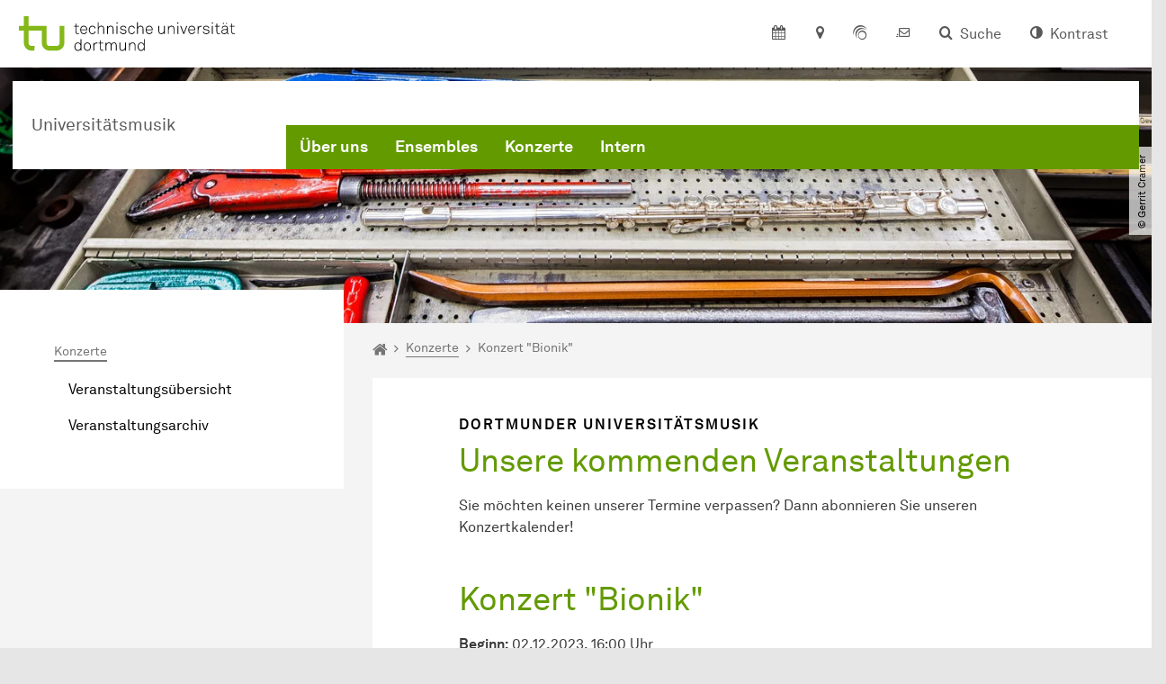

--- FILE ---
content_type: text/html; charset=utf-8
request_url: https://unimusik.tu-dortmund.de/konzerte/konzert-bionik-1-34491/
body_size: 14634
content:
<!DOCTYPE html>
<html dir="ltr" lang="de" class="no-js">
<head>

<meta charset="utf-8">
<!-- 
	TYPO3 CMS supported by mehrwert - https://www.mehrwert.de/

	This website is powered by TYPO3 - inspiring people to share!
	TYPO3 is a free open source Content Management Framework initially created by Kasper Skaarhoj and licensed under GNU/GPL.
	TYPO3 is copyright 1998-2026 of Kasper Skaarhoj. Extensions are copyright of their respective owners.
	Information and contribution at https://typo3.org/
-->



<title>Konzert &quot;Bionik&quot; - Unimusik - TU Dortmund</title>
<meta http-equiv="x-ua-compatible" content="IE=edge" />
<meta name="generator" content="TYPO3 CMS" />
<meta name="viewport" content="width=device-width, initial-scale=1" />
<meta name="description" content="Das Abschlusskonzert der kommenden Arbeitsphase steht unter dem Motto „Bionik“. Das Konzert findet in der Stahlhalle der DASA im Zuge einer Sonderausstellung zu diesem Thema statt. Unter der musikalischen Leitung von Theo Wolters (ehem. Solotrompeter am Concertgebouw Amsterdam) wird die UHCB ein spannendes Konzertprogramm zu der Verbindung zwischen Natur und Technik darbieten. Für den Konzertbesuch gelten die regulären Eintrittspreise der DASA (Erwachsene 6€, Studierende 3€)." />
<meta name="robots" content="index,follow" />
<meta name="author" content="TU Dortmund" />
<meta property="og:description" content="Das Abschlusskonzert der kommenden Arbeitsphase steht unter dem Motto „Bionik“. Das Konzert findet in der Stahlhalle der DASA im Zuge einer Sonderausstellung zu diesem Thema statt. Unter der musikalischen Leitung von Theo Wolters (ehem. Solotrompeter am Concertgebouw Amsterdam) wird die UHCB ein spannendes Konzertprogramm zu der Verbindung zwischen Natur und Technik darbieten. Für den Konzertbesuch gelten die regulären Eintrittspreise der DASA (Erwachsene 6€, Studierende 3€)." />
<meta property="og:type" content="article" />
<meta property="og:title" content="Konzert &amp;quot;Bionik&amp;quot;" />
<meta property="og:site_name" content="TU Dortmund" />
<meta property="og:image" content="https://unimusik.tu-dortmund.de/typo3conf/ext/tudo_base/Resources/Public/Images/tu-dortmund-logo-social.png" />
<meta name="twitter:card" content="summary" />
<meta name="twitter:title" content="Konzert &amp;quot;Bionik&amp;quot;" />
<meta name="twitter:description" content="Das Abschlusskonzert der kommenden Arbeitsphase steht unter dem Motto „Bionik“. Das Konzert findet in der Stahlhalle der DASA im Zuge einer Sonderausstellung zu diesem Thema statt. Unter der musikalischen Leitung von Theo Wolters (ehem. Solotrompeter am Concertgebouw Amsterdam) wird die UHCB ein spannendes Konzertprogramm zu der Verbindung zwischen Natur und Technik darbieten. Für den Konzertbesuch gelten die regulären Eintrittspreise der DASA (Erwachsene 6€, Studierende 3€)." />
<meta name="apple-mobile-web-app-capable" content="no" />
<meta name="format-detection" content="telephone=no" />
<meta name="revisit-after" content="10 days" />


<link rel="stylesheet" href="/typo3temp/assets/compressed/merged-b5c294cdf6aa677b53cf46afebe66dea-b6e1e1d4992b6c3dd9bf6081e536d9f7.css?1764087063" media="all">






<link rel="prev" href="/ensembles/"><link rel="next" href="/intern/">    <script type="text/javascript">
        var html = document.getElementsByTagName('html')[0];
        html.setAttribute('class', 'js');
    </script>


        
    



    <meta name="msapplication-square70x70logo" content="/storages/administration/_processed_/4/7/csm_favicon-600x600_1eb6bc114b.png">
    <meta name="msapplication-square150x150logo" content="/storages/administration/_processed_/4/7/csm_favicon-600x600_27c92f29fc.png">
    <meta name="msapplication-square310x310logo" content="/storages/administration/_processed_/4/7/csm_favicon-600x600_a6e58c514d.png">
    <meta name="msapplication-TileImage" content="/storages/administration/_processed_/4/7/csm_favicon-600x600_b0a30110ab.png">
    <link rel="apple-touch-icon-precomposed" href="/storages/administration/_processed_/4/7/csm_favicon-600x600_ccc9d33448.png">
    <link rel="apple-touch-icon-precomposed" sizes="57x57" href="/storages/administration/_processed_/4/7/csm_favicon-600x600_ee72b37614.png">
    <link rel="apple-touch-icon-precomposed" sizes="60x60" href="/storages/administration/_processed_/4/7/csm_favicon-600x600_267fb8fa09.png">
    <link rel="apple-touch-icon-precomposed" sizes="76x76" href="/storages/administration/_processed_/4/7/csm_favicon-600x600_5aed38bbf2.png">
    <link rel="apple-touch-icon-precomposed" sizes="120x120" href="/storages/administration/_processed_/4/7/csm_favicon-600x600_3fc72b129e.png">
    <link rel="apple-touch-icon-precomposed" sizes="152x152" href="/storages/administration/_processed_/4/7/csm_favicon-600x600_fb55468ba9.png">
    <link rel="apple-touch-icon-precomposed" sizes="180x180" href="/storages/administration/_processed_/4/7/csm_favicon-600x600_ccc9d33448.png">
    <link rel="shortcut icon" href="/storages/administration/_processed_/4/7/csm_favicon-600x600_b342b3fcb9.png">
    <link rel="icon" type="image/png" sizes="64x64" href="/storages/administration/_processed_/4/7/csm_favicon-600x600_3089266120.png">




<link rel="canonical" href="https://unimusik.tu-dortmund.de/veranstaltungsdetail/konzert-bionik-1-34491/"/>
</head>
<body id="p90312" class="page-90312 pagelevel-2 language-0 backendlayout-pagets__subnavigation_left_4_rows layout-0 logo-variant-2" data-page-uid="90312">




<span id="top" tabindex="-1"></span>





<div class="accessible-jump-links">
    

    
        <a href="#breadcrumb" class="visually-hidden-focusable onfocus-top-left">
            Zum Navigationspfad
        </a>
    

    
        <a href="#content" class="visually-hidden-focusable onfocus-top-left">
            Unterseiten von „Konzerte“
        </a>
    

    
            <a href="#nav_container_brand" class="visually-hidden-focusable onfocus-top-left">
                Zur Navigation
            </a>
        

    <a href="#quick-access" class="visually-hidden-focusable onfocus-top-left">
        Zum Schnellzugriff
    </a>

    <a href="#footer" class="visually-hidden-focusable onfocus-top-left">
        Zum Fuß der Seite mit weiteren Services
    </a>
</div>





<a href="#content" class="visually-hidden-focusable onfocus-top-left">
    Zum Inhalt
</a>





    <div class="c-header-branding" data-nosnippet>
        <div class="c-header-branding--mobile">
            <div class="parent-faculty">
                <a href="/">
                    
                            Universitätsmusik
                        
                </a>
            </div>
        </div>
        
    </div>



    <nav class="c-quickaccess-bar c-quickaccess-bar--desktop">
        <div class="c-quickaccess-bar__left" data-nosnippet>
            <div class="site-logo logo">
                <a class="navbar-brand" href="https://www.tu-dortmund.de/">
                    <span class="visually-hidden">Zur Startseite</span>
                    <img alt="Technische Universität Dortmund" src="/typo3conf/ext/tudo_base/Resources/Public/Images/tu-dortmund-logo-claim-de.svg" width="64" height="64" />
                </a>
            </div>
        </div>
        <div class="c-quickaccess-bar__center" data-nosnippet>
            
                <nav id="quick-access" class="c-quickaccess-bar__navigation">
                    
                        


        <a title="Kalender"
           href="#quickaccess-content-calendar"
           class="c-quickaccess-bar__anchor toggle-offcanvas js-toggle-meta-flyout"
           aria-expanded="false"
           aria-controls="quickaccess-content-calendar"
           tabindex="0">
            <span class="c-quickaccess-bar-anchor__icon quickaccess-calendar" aria-hidden="true"></span>
            <span class="c-quickaccess-bar-anchor__text">Kalender</span>
        </a>
    



                    
                    
                        


        <section
            id="quickaccess-content-calendar"
            class="c-quickaccess-bar__content c-quickaccess-bar__content--hidden"
            tabindex="-1">
            <div class="c-quickaccess-bar__content--calendar">
                <h3>Kalender</h3>
                

<div class="news-list">
    
        <div class="result-list result-list-news">
            <div class="module-tile">
                
                    
                            



<a aria-label="„Phantastische Nacht“ in Dortmund" class="tile tile-link tile-event-quickaccess event-tile tile--full has-image" title="„Phantastische Nacht“ in Dortmund" href="/veranstaltungsdetail/phantastische-nacht-in-dortmund-56076/">

    
            <div class="tile-img">
                
                    
                        

<picture><source srcset="/storages/tu_website/_processed_/9/d/csm_csm_Lindtner-Chor_19-010_col_NEU_f1c22dae75__Lichtschacht_Essen_245a6b4784.jpg 1x, /storages/tu_website/_processed_/9/d/csm_csm_Lindtner-Chor_19-010_col_NEU_f1c22dae75__Lichtschacht_Essen_5715545221.jpg 2x, /storages/tu_website/_processed_/9/d/csm_csm_Lindtner-Chor_19-010_col_NEU_f1c22dae75__Lichtschacht_Essen_6e74076b55.jpg 3x" /><img src="/storages/tu_website/_processed_/9/d/csm_csm_Lindtner-Chor_19-010_col_NEU_f1c22dae75__Lichtschacht_Essen_245a6b4784.jpg" alt="Ein Gruppenfoto vom Kammerchor der TU Dortmund. Die schwarz gekleideten Musiker*innen sind von oben fotografiert." title="Der Kammerchor der TU Dortmund" loading="lazy" class="tile-img-top" width="80" height="80" /></picture>



                    
                
            </div>
        

    <header>
        <div class="tile-event-date">
            
            
                
                
            

            
                    
                24.01.
            
                    
                            – 
                    24.01.
                 | ab
                        
                    18:00
                    Uhr
                
        </div>

        <h4 class="tile-title">„Phantastische Nacht“ in Dortmund</h4>
    </header>

    <div class="tile-footer tile-footer-plain mt-2">
        Kirche am Markt Hombruch, Harkortstraße 55, 44225 Dortmund
        <span class="link-dummy">
            <span class="icon" aria-hidden="true"></span>
        </span>
    </div>
</a>



                        
                
                    
                            



<a aria-label="PIPPIN – Die Kunst des Lebens" class="tile tile-link tile-event-quickaccess event-tile tile--full has-image" title="PIPPIN – Die Kunst des Lebens" href="/veranstaltungsdetail/pippin-die-kunst-des-lebens-4-56330/">

    
            <div class="tile-img">
                
                    
                        

<picture><source srcset="/storages/tu_website/_processed_/9/6/csm_Lea_Hollender_M_M_Pippin_1_837672f1f4.png 1x, /storages/tu_website/_processed_/9/6/csm_Lea_Hollender_M_M_Pippin_1_7ffd457e63.png 2x, /storages/tu_website/_processed_/9/6/csm_Lea_Hollender_M_M_Pippin_1_87bfbe2f7f.png 3x" /><img src="/storages/tu_website/_processed_/9/6/csm_Lea_Hollender_M_M_Pippin_1_837672f1f4.png" alt="" loading="lazy" class="tile-img-top" width="80" height="80" /></picture>



                    
                
            </div>
        

    <header>
        <div class="tile-event-date">
            
            
                
                
            

            
                    
                24.01.
            
                    
                            – 
                    24.01.
                 | ab
                        
                    18:00
                    Uhr
                
        </div>

        <h4 class="tile-title">PIPPIN – Die Kunst des Lebens</h4>
    </header>

    <div class="tile-footer tile-footer-plain mt-2">
        Audimax der TU Dortmund, Vogepothsweg 87, 44227 Dortmund
        <span class="link-dummy">
            <span class="icon" aria-hidden="true"></span>
        </span>
    </div>
</a>



                        
                
                    
                            



<a aria-label="Jazzfestival der TU Dortmund 2026" class="tile tile-link tile-event-quickaccess event-tile tile--full has-image" title="Jazzfestival der TU Dortmund 2026" href="/veranstaltungsdetail/jazzfestival-der-tu-dortmund-2026-1-56784/">

    
            <div class="tile-img">
                
                    
                        

<picture><source srcset="/storages/tu_website/_processed_/c/0/csm_Nikolas_Golsch_Musik39_eaa241bdce.jpg 1x, /storages/tu_website/_processed_/c/0/csm_Nikolas_Golsch_Musik39_b6ec7139b7.jpg 2x, /storages/tu_website/_processed_/c/0/csm_Nikolas_Golsch_Musik39_664f663eca.jpg 3x" /><img src="/storages/tu_website/_processed_/c/0/csm_Nikolas_Golsch_Musik39_eaa241bdce.jpg" alt="Eine Hand am Saxophon" loading="lazy" class="tile-img-top" width="80" height="80" /></picture>



                    
                
            </div>
        

    <header>
        <div class="tile-event-date">
            
            
                
                
            

            
                    
                24.01.
            
                    
                            – 
                    24.01.
                 | ab
                        
                    19:00
                    Uhr
                
        </div>

        <h4 class="tile-title">Jazzfestival der TU Dortmund 2026</h4>
    </header>

    <div class="tile-footer tile-footer-plain mt-2">
        domicil, Hansastr. 7-11, 44137 Dortmund
        <span class="link-dummy">
            <span class="icon" aria-hidden="true"></span>
        </span>
    </div>
</a>



                        
                
                    
                            



<a aria-label="„Phantastische Nacht“ in Schwerte" class="tile tile-link tile-event-quickaccess event-tile tile--full has-image" title="„Phantastische Nacht“ in Schwerte" href="/veranstaltungsdetail/phantastische-nacht-in-schwerte-56077/">

    
            <div class="tile-img">
                
                    
                        

<picture><source srcset="/storages/tu_website/_processed_/9/d/csm_csm_Lindtner-Chor_19-010_col_NEU_f1c22dae75__Lichtschacht_Essen_245a6b4784.jpg 1x, /storages/tu_website/_processed_/9/d/csm_csm_Lindtner-Chor_19-010_col_NEU_f1c22dae75__Lichtschacht_Essen_5715545221.jpg 2x, /storages/tu_website/_processed_/9/d/csm_csm_Lindtner-Chor_19-010_col_NEU_f1c22dae75__Lichtschacht_Essen_6e74076b55.jpg 3x" /><img src="/storages/tu_website/_processed_/9/d/csm_csm_Lindtner-Chor_19-010_col_NEU_f1c22dae75__Lichtschacht_Essen_245a6b4784.jpg" alt="Ein Gruppenfoto vom Kammerchor der TU Dortmund. Die schwarz gekleideten Musiker*innen sind von oben fotografiert." title="Der Kammerchor der TU Dortmund" loading="lazy" class="tile-img-top" width="80" height="80" /></picture>



                    
                
            </div>
        

    <header>
        <div class="tile-event-date">
            
            
                
                
            

            
                    
                25.01.
            
                    
                            – 
                    25.01.
                 | ab
                        
                    17:00
                    Uhr
                
        </div>

        <h4 class="tile-title">„Phantastische Nacht“ in Schwerte</h4>
    </header>

    <div class="tile-footer tile-footer-plain mt-2">
        St. Marien-Kirche Schwerte, Goethestraße 22, 58239 Schwerte
        <span class="link-dummy">
            <span class="icon" aria-hidden="true"></span>
        </span>
    </div>
</a>



                        
                
                    
                            



<a aria-label="PIPPIN – Die Kunst des Lebens" class="tile tile-link tile-event-quickaccess event-tile tile--full has-image" title="PIPPIN – Die Kunst des Lebens" href="/veranstaltungsdetail/pippin-die-kunst-des-lebens-5-56331/">

    
            <div class="tile-img">
                
                    
                        

<picture><source srcset="/storages/tu_website/_processed_/9/6/csm_Lea_Hollender_M_M_Pippin_1_837672f1f4.png 1x, /storages/tu_website/_processed_/9/6/csm_Lea_Hollender_M_M_Pippin_1_7ffd457e63.png 2x, /storages/tu_website/_processed_/9/6/csm_Lea_Hollender_M_M_Pippin_1_87bfbe2f7f.png 3x" /><img src="/storages/tu_website/_processed_/9/6/csm_Lea_Hollender_M_M_Pippin_1_837672f1f4.png" alt="" loading="lazy" class="tile-img-top" width="80" height="80" /></picture>



                    
                
            </div>
        

    <header>
        <div class="tile-event-date">
            
            
                
                
            

            
                    
                25.01.
            
                    
                            – 
                    25.01.
                 | ab
                        
                    18:00
                    Uhr
                
        </div>

        <h4 class="tile-title">PIPPIN – Die Kunst des Lebens</h4>
    </header>

    <div class="tile-footer tile-footer-plain mt-2">
        Audimax der TU Dortmund, Vogepothsweg 87, 44227 Dortmund
        <span class="link-dummy">
            <span class="icon" aria-hidden="true"></span>
        </span>
    </div>
</a>



                        
                
                    
                            



<a aria-label="PIPPIN – Die Kunst des Lebens" class="tile tile-link tile-event-quickaccess event-tile tile--full has-image" title="PIPPIN – Die Kunst des Lebens" href="/veranstaltungsdetail/pippin-die-kunst-des-lebens-6-56332/">

    
            <div class="tile-img">
                
                    
                        

<picture><source srcset="/storages/tu_website/_processed_/9/6/csm_Lea_Hollender_M_M_Pippin_1_837672f1f4.png 1x, /storages/tu_website/_processed_/9/6/csm_Lea_Hollender_M_M_Pippin_1_7ffd457e63.png 2x, /storages/tu_website/_processed_/9/6/csm_Lea_Hollender_M_M_Pippin_1_87bfbe2f7f.png 3x" /><img src="/storages/tu_website/_processed_/9/6/csm_Lea_Hollender_M_M_Pippin_1_837672f1f4.png" alt="" loading="lazy" class="tile-img-top" width="80" height="80" /></picture>



                    
                
            </div>
        

    <header>
        <div class="tile-event-date">
            
            
                
                
            

            
                    
                31.01.
            
                    
                            – 
                    31.01.
                 | ab
                        
                    18:00
                    Uhr
                
        </div>

        <h4 class="tile-title">PIPPIN – Die Kunst des Lebens</h4>
    </header>

    <div class="tile-footer tile-footer-plain mt-2">
        Audimax der TU Dortmund, Vogepothsweg 87, 44227 Dortmund
        <span class="link-dummy">
            <span class="icon" aria-hidden="true"></span>
        </span>
    </div>
</a>



                        
                
            </div>
        </div>
    
</div>




    <a class="btn btn-primary icon-btn mb-4" href="/konzerte/veranstaltungsuebersicht/">
        <span class="btntxt">
            Zur Veranstaltungsübersicht
        </span>
        <span class="icon" aria-hidden="true"></span>
    </a>




                <a href="#" class="c-quickaccess-bar-content__icon icon-close" tabindex="0">
                    <span class="icon" aria-hidden="true"></span>
                    <span class="visually-hidden">Meta-Navigation schließen</span>
                </a>
            </div>
        </section>
    



                    
                    
                    
                    
                        


        <a title="Anfahrt &amp; Lageplan"
           href="#quickaccess-content-directions"
           class="c-quickaccess-bar__anchor toggle-offcanvas js-toggle-meta-flyout"
           aria-expanded="false"
           aria-controls="quickaccess-content-directions"
           tabindex="0">
            <span class="c-quickaccess-bar-anchor__icon quickaccess-directions" aria-hidden="true"></span>
            <span class="c-quickaccess-bar-anchor__text">Anfahrt &amp; Lageplan</span>
        </a>
    



                    
                    
                        


        

<section
    id="quickaccess-content-directions"
    class="c-quickaccess-bar__content c-quickaccess-bar__content--hidden"
    tabindex="-1"
>
    <h3 class="ml-3">Anfahrt &amp; Lageplan</h3>

    <div class="row">
        
                <div class="col-md-8">
                    












        
        

                <div id="c" class="frame frame- frame-layout- frame-type- frame-space-before-none frame-space-after-none">
                    <div class="frame-container">
                        <div class="frame-inner">
                            
                            
                                



                            
                            
                                    
                                        



                                    
                                
                            
    
        

        <div class="accordion" id="accordion-">
            
                <div class="accordion-item">
                    <div id="accordion-heading--65258" class="accordion-header">
                        <h5>
                            <a class="collapsed"
                               role="button"
                               data-bs-toggle="collapse"
                               data-parent="#accordion-"
                               href="#accordion--65258"
                               aria-expanded="false"
                               aria-controls="accordion--65258">
                                Mit dem Auto
                                <span class="icon" aria-hidden="true"></span>
                            </a>
                        </h5>
                    </div>
                    <div id="accordion--65258"
                         role="tabpanel"
                         aria-labelledby="accordion-heading--65258"
                         class="collapse ">
                        <div class="accordion-body">
                            
                                    <p>Der Campus der Technischen Universität Dortmund liegt in der Nähe des Autobahnkreuzes Dortmund West, wo die Sauerlandlinie A45 den Ruhrschnellweg B1/A40 kreuzt. Die Abfahrt Dortmund-Eichlinghofen auf der A45 führt zum Campus Süd, die Abfahrt Dortmund-Dorstfeld auf der A40 zum Campus-Nord. An beiden Ausfahrten ist die Universität ausgeschildert.</p>
                                
                        </div>
                    </div>
                </div>
            
                <div class="accordion-item">
                    <div id="accordion-heading--65257" class="accordion-header">
                        <h5>
                            <a class="collapsed"
                               role="button"
                               data-bs-toggle="collapse"
                               data-parent="#accordion-"
                               href="#accordion--65257"
                               aria-expanded="false"
                               aria-controls="accordion--65257">
                                Mit Bus und Bahn
                                <span class="icon" aria-hidden="true"></span>
                            </a>
                        </h5>
                    </div>
                    <div id="accordion--65257"
                         role="tabpanel"
                         aria-labelledby="accordion-heading--65257"
                         class="collapse ">
                        <div class="accordion-body">
                            
                                    <p>Direkt auf dem Campus Nord befindet sich die S-Bahn-Station „Dortmund Universität“. Von dort fährt die S-Bahn-Linie S1 im 15- oder 30-Minuten-Takt zum Hauptbahnhof Dortmund und in der Gegenrichtung zum Hauptbahnhof Düsseldorf über Bochum, Essen und Duisburg. Außerdem ist die Universität mit den Buslinien 445, 447 und 462 zu erreichen. Eine Fahrplanauskunft findet sich auf der Homepage des Verkehrsverbundes Rhein-Ruhr, außerdem bieten die DSW21 einen interaktiven Liniennetzplan an.<br> &nbsp;</p>
                                
                        </div>
                    </div>
                </div>
            
                <div class="accordion-item">
                    <div id="accordion-heading--65256" class="accordion-header">
                        <h5>
                            <a class="collapsed"
                               role="button"
                               data-bs-toggle="collapse"
                               data-parent="#accordion-"
                               href="#accordion--65256"
                               aria-expanded="false"
                               aria-controls="accordion--65256">
                                Die H-Bahn
                                <span class="icon" aria-hidden="true"></span>
                            </a>
                        </h5>
                    </div>
                    <div id="accordion--65256"
                         role="tabpanel"
                         aria-labelledby="accordion-heading--65256"
                         class="collapse ">
                        <div class="accordion-body">
                            
                                    <p>Zu den Wahrzeichen der TU Dortmund gehört die H-Bahn. Linie 1 verkehrt im 10-Minuten-Takt zwischen Dortmund Eichlinghofen und dem Technologiezentrum über Campus Süd und Dortmund Universität S, Linie 2 pendelt im 5-Minuten-Takt zwischen Campus Nord und Campus Süd. Diese Strecke legt sie in zwei Minuten zurück.</p>
                                
                        </div>
                    </div>
                </div>
            
                <div class="accordion-item">
                    <div id="accordion-heading--65255" class="accordion-header">
                        <h5>
                            <a class="collapsed"
                               role="button"
                               data-bs-toggle="collapse"
                               data-parent="#accordion-"
                               href="#accordion--65255"
                               aria-expanded="false"
                               aria-controls="accordion--65255">
                                Mit dem Flugzeug
                                <span class="icon" aria-hidden="true"></span>
                            </a>
                        </h5>
                    </div>
                    <div id="accordion--65255"
                         role="tabpanel"
                         aria-labelledby="accordion-heading--65255"
                         class="collapse ">
                        <div class="accordion-body">
                            
                                    <p>Vom Flughafen Dortmund aus gelangt man mit dem AirportExpress innerhalb von gut 20 Minuten zum Dortmunder Hauptbahnhof und von dort mit der S-Bahn zur Universität. Ein größeres Angebot an internationalen Flugverbindungen bietet der etwa 60 Kilometer entfernte Flughafen Düsseldorf, der direkt mit der S-Bahn vom Bahnhof der Universität zu erreichen ist.</p>
                                
                        </div>
                    </div>
                </div>
            
        </div>
    

                            
                                



                            
                            
                                



                            
                        </div>
                    </div>
                </div>

            
    


                </div>
            
    </div>

    <a href="#" class="c-quickaccess-bar-content__icon icon-close" tabindex="0">
        <span class="icon" aria-hidden="true"></span>
        <span class="visually-hidden">Meta-Navigation schließen</span>
    </a>
</section>



    



                    
                    
                    
                    
                        


        <a title="ServicePortal"
           class="c-quickaccess-bar__anchor toggle-offcanvas"
           href="https://service.tu-dortmund.de/"
           target="_blank"
           rel="noreferrer"
           tabindex="0">
            <span class="c-quickaccess-bar-anchor__icon quickaccess-service-portal" aria-hidden="true"></span>
            <span class="c-quickaccess-bar-anchor__text">ServicePortal</span>
        </a>
    



                    
                    
                        


        <a title="UniMail"
           class="c-quickaccess-bar__anchor toggle-offcanvas"
           href="https://webmail.tu-dortmund.de/"
           target="_blank"
           rel="noreferrer"
           tabindex="0">
            <span class="c-quickaccess-bar-anchor__icon quickaccess-unimail" aria-hidden="true"></span>
            <span class="c-quickaccess-bar-anchor__text">UniMail</span>
        </a>
    



                    
                </nav>
            
        </div>
        <div class="c-quickaccess-bar__right" data-nosnippet>
            
                
                    


        <a title="Suche"
           href="#quickaccess-content-search"
           class="c-quickaccess-bar__anchor toggle-offcanvas js-toggle-meta-flyout"
           aria-expanded="false"
           aria-controls="quickaccess-content-search"
           tabindex="0">
            <span class="c-quickaccess-bar-anchor__icon quickaccess-search" aria-hidden="true"></span>
            <span class="c-quickaccess-bar-anchor__text">Suche</span>
        </a>
    



                
                
                    


        

<section
    id="quickaccess-content-search"
    class="c-quickaccess-bar__content c-quickaccess-bar__content--hidden"
    tabindex="-1"
    role="search"
>
    <h3>Suche</h3>

    <form class="search-form" action="/suche/">
        <div class="container">
            <div class="row">
                <div class="col mb-4">
                    <div class="input-group">
                        <label for="sterm" class="visually-hidden">Suche</label>
                        <input type="text" class="form-control" id="sterm" data-quickaccess-solr-q
                               placeholder="Suche nach Name, ..." name="tx_solr[q]">
                        <div class="input-group-append">
                            <button class="btn btn-primary icon-btn icon-search no-txt" type="submit">
                                <span class="btntxt visually-hidden">Suche</span>
                                <span class="icon" aria-hidden="true"></span>
                            </button>
                        </div>
                    </div>
                </div>
            </div>
        </div>
    </form>

    <form action="/personensuche/">
        <div class="container">
            <div class="row">
                <input type="hidden" name="tx_tudoitmc_personsearch[q]" data-quickaccess-personsearch-q>
                <div class="col mb-4">
                    <div class="input-group">
                        <button class="btn btn-primary icon-btn" type="submit">
                            <span class="btntxt">Personensuche</span>
                            <span class="icon" aria-hidden="true"></span>
                        </button>
                    </div>
                </div>
            </div>
        </div>
    </form>

    <a href="#" class="c-quickaccess-bar-content__icon icon-close" tabindex="0">
        <span class="icon" aria-hidden="true"></span>
        <span class="visually-hidden">Meta-Navigation schließen</span>
    </a>
</section>

    



                
            
            
                


        <a title="Kontrast"
           class="c-quickaccess-bar__anchor toggle-offcanvas js-contrastswitch"
           href="">
            <span class="c-quickaccess-bar-anchor__icon quickaccess-contrastswitch" aria-hidden="true"></span>
            <span class="c-quickaccess-bar-anchor__text">Kontrast</span>
        </a>
    



            
            
                
                    


        
    



                
            
        </div>
    </nav>

    <nav class="c-quickaccess-bar c-quickaccess-bar-top c-quickaccess-bar--mobile">
        <div class="site-logo logo" data-nosnippet>
            <a class="navbar-brand" href="https://www.tu-dortmund.de/">
                <span class="visually-hidden">Zur Startseite</span>
                <img alt="Technische Universität Dortmund" src="/typo3conf/ext/tudo_base/Resources/Public/Images/tu-dortmund-logo-claim-de.svg" width="64" height="64" />
            </a>
        </div>
        <div class="c-quickaccess-bar-mobile__nosnippet-container" data-nosnippet>
            
                


        <a title="Kontrast"
           class="c-quickaccess-bar__anchor toggle-offcanvas js-contrastswitch"
           href="">
            <span class="c-quickaccess-bar-anchor__icon quickaccess-contrastswitch" aria-hidden="true"></span>
            <span class="c-quickaccess-bar-anchor__text">Kontrast</span>
        </a>
    



            
            
                
                    


        
    



                
            
        </div>
    </nav>

    
        <nav class="c-quickaccess-bar c-quickaccess-bar-bottom c-quickaccess-bar--mobile">
            <div class="c-quickaccess-bar__bottom" data-nosnippet>
                <div class="c-quickaccess-bar-bottom__hamburger">
                    <div class="icon-hamburger">
                        <span class="icon" aria-hidden="true"></span>
                    </div>
                </div>

                <nav id="quick-access" class="c-quickaccess-bar__navigation">
                    <div class="c-quickaccess-bar-bottom__items">
                        
                            


        <a title="Suche"
           href="#quickaccess-content-search"
           class="c-quickaccess-bar__anchor toggle-offcanvas js-toggle-meta-flyout"
           aria-expanded="false"
           aria-controls="quickaccess-content-search"
           tabindex="0">
            <span class="c-quickaccess-bar-anchor__icon quickaccess-search" aria-hidden="true"></span>
            <span class="c-quickaccess-bar-anchor__text">Suche</span>
        </a>
    



                        
                        
                            


        

<section
    id="quickaccess-content-search"
    class="c-quickaccess-bar__content c-quickaccess-bar__content--hidden"
    tabindex="-1"
    role="search"
>
    <h3>Suche</h3>

    <form class="search-form" action="/suche/">
        <div class="container">
            <div class="row">
                <div class="col mb-4">
                    <div class="input-group">
                        <label for="sterm" class="visually-hidden">Suche</label>
                        <input type="text" class="form-control" id="sterm" data-quickaccess-solr-q
                               placeholder="Suche nach Name, ..." name="tx_solr[q]">
                        <div class="input-group-append">
                            <button class="btn btn-primary icon-btn icon-search no-txt" type="submit">
                                <span class="btntxt visually-hidden">Suche</span>
                                <span class="icon" aria-hidden="true"></span>
                            </button>
                        </div>
                    </div>
                </div>
            </div>
        </div>
    </form>

    <form action="/personensuche/">
        <div class="container">
            <div class="row">
                <input type="hidden" name="tx_tudoitmc_personsearch[q]" data-quickaccess-personsearch-q>
                <div class="col mb-4">
                    <div class="input-group">
                        <button class="btn btn-primary icon-btn" type="submit">
                            <span class="btntxt">Personensuche</span>
                            <span class="icon" aria-hidden="true"></span>
                        </button>
                    </div>
                </div>
            </div>
        </div>
    </form>

    <a href="#" class="c-quickaccess-bar-content__icon icon-close" tabindex="0">
        <span class="icon" aria-hidden="true"></span>
        <span class="visually-hidden">Meta-Navigation schließen</span>
    </a>
</section>

    



                        
                        
                            


        <a title="Kalender"
           href="#quickaccess-content-calendar"
           class="c-quickaccess-bar__anchor toggle-offcanvas js-toggle-meta-flyout"
           aria-expanded="false"
           aria-controls="quickaccess-content-calendar"
           tabindex="0">
            <span class="c-quickaccess-bar-anchor__icon quickaccess-calendar" aria-hidden="true"></span>
            <span class="c-quickaccess-bar-anchor__text">Kalender</span>
        </a>
    



                        
                        
                            


        <section
            id="quickaccess-content-calendar"
            class="c-quickaccess-bar__content c-quickaccess-bar__content--hidden"
            tabindex="-1">
            <div class="c-quickaccess-bar__content--calendar">
                <h3>Kalender</h3>
                

<div class="news-list">
    
        <div class="result-list result-list-news">
            <div class="module-tile">
                
                    
                            



<a aria-label="„Phantastische Nacht“ in Dortmund" class="tile tile-link tile-event-quickaccess event-tile tile--full has-image" title="„Phantastische Nacht“ in Dortmund" href="/veranstaltungsdetail/phantastische-nacht-in-dortmund-56076/">

    
            <div class="tile-img">
                
                    
                        

<picture><source srcset="/storages/tu_website/_processed_/9/d/csm_csm_Lindtner-Chor_19-010_col_NEU_f1c22dae75__Lichtschacht_Essen_245a6b4784.jpg 1x, /storages/tu_website/_processed_/9/d/csm_csm_Lindtner-Chor_19-010_col_NEU_f1c22dae75__Lichtschacht_Essen_5715545221.jpg 2x, /storages/tu_website/_processed_/9/d/csm_csm_Lindtner-Chor_19-010_col_NEU_f1c22dae75__Lichtschacht_Essen_6e74076b55.jpg 3x" /><img src="/storages/tu_website/_processed_/9/d/csm_csm_Lindtner-Chor_19-010_col_NEU_f1c22dae75__Lichtschacht_Essen_245a6b4784.jpg" alt="Ein Gruppenfoto vom Kammerchor der TU Dortmund. Die schwarz gekleideten Musiker*innen sind von oben fotografiert." title="Der Kammerchor der TU Dortmund" loading="lazy" class="tile-img-top" width="80" height="80" /></picture>



                    
                
            </div>
        

    <header>
        <div class="tile-event-date">
            
            
                
                
            

            
                    
                24.01.
            
                    
                            – 
                    24.01.
                 | ab
                        
                    18:00
                    Uhr
                
        </div>

        <h4 class="tile-title">„Phantastische Nacht“ in Dortmund</h4>
    </header>

    <div class="tile-footer tile-footer-plain mt-2">
        Kirche am Markt Hombruch, Harkortstraße 55, 44225 Dortmund
        <span class="link-dummy">
            <span class="icon" aria-hidden="true"></span>
        </span>
    </div>
</a>



                        
                
                    
                            



<a aria-label="PIPPIN – Die Kunst des Lebens" class="tile tile-link tile-event-quickaccess event-tile tile--full has-image" title="PIPPIN – Die Kunst des Lebens" href="/veranstaltungsdetail/pippin-die-kunst-des-lebens-4-56330/">

    
            <div class="tile-img">
                
                    
                        

<picture><source srcset="/storages/tu_website/_processed_/9/6/csm_Lea_Hollender_M_M_Pippin_1_837672f1f4.png 1x, /storages/tu_website/_processed_/9/6/csm_Lea_Hollender_M_M_Pippin_1_7ffd457e63.png 2x, /storages/tu_website/_processed_/9/6/csm_Lea_Hollender_M_M_Pippin_1_87bfbe2f7f.png 3x" /><img src="/storages/tu_website/_processed_/9/6/csm_Lea_Hollender_M_M_Pippin_1_837672f1f4.png" alt="" loading="lazy" class="tile-img-top" width="80" height="80" /></picture>



                    
                
            </div>
        

    <header>
        <div class="tile-event-date">
            
            
                
                
            

            
                    
                24.01.
            
                    
                            – 
                    24.01.
                 | ab
                        
                    18:00
                    Uhr
                
        </div>

        <h4 class="tile-title">PIPPIN – Die Kunst des Lebens</h4>
    </header>

    <div class="tile-footer tile-footer-plain mt-2">
        Audimax der TU Dortmund, Vogepothsweg 87, 44227 Dortmund
        <span class="link-dummy">
            <span class="icon" aria-hidden="true"></span>
        </span>
    </div>
</a>



                        
                
                    
                            



<a aria-label="Jazzfestival der TU Dortmund 2026" class="tile tile-link tile-event-quickaccess event-tile tile--full has-image" title="Jazzfestival der TU Dortmund 2026" href="/veranstaltungsdetail/jazzfestival-der-tu-dortmund-2026-1-56784/">

    
            <div class="tile-img">
                
                    
                        

<picture><source srcset="/storages/tu_website/_processed_/c/0/csm_Nikolas_Golsch_Musik39_eaa241bdce.jpg 1x, /storages/tu_website/_processed_/c/0/csm_Nikolas_Golsch_Musik39_b6ec7139b7.jpg 2x, /storages/tu_website/_processed_/c/0/csm_Nikolas_Golsch_Musik39_664f663eca.jpg 3x" /><img src="/storages/tu_website/_processed_/c/0/csm_Nikolas_Golsch_Musik39_eaa241bdce.jpg" alt="Eine Hand am Saxophon" loading="lazy" class="tile-img-top" width="80" height="80" /></picture>



                    
                
            </div>
        

    <header>
        <div class="tile-event-date">
            
            
                
                
            

            
                    
                24.01.
            
                    
                            – 
                    24.01.
                 | ab
                        
                    19:00
                    Uhr
                
        </div>

        <h4 class="tile-title">Jazzfestival der TU Dortmund 2026</h4>
    </header>

    <div class="tile-footer tile-footer-plain mt-2">
        domicil, Hansastr. 7-11, 44137 Dortmund
        <span class="link-dummy">
            <span class="icon" aria-hidden="true"></span>
        </span>
    </div>
</a>



                        
                
                    
                            



<a aria-label="„Phantastische Nacht“ in Schwerte" class="tile tile-link tile-event-quickaccess event-tile tile--full has-image" title="„Phantastische Nacht“ in Schwerte" href="/veranstaltungsdetail/phantastische-nacht-in-schwerte-56077/">

    
            <div class="tile-img">
                
                    
                        

<picture><source srcset="/storages/tu_website/_processed_/9/d/csm_csm_Lindtner-Chor_19-010_col_NEU_f1c22dae75__Lichtschacht_Essen_245a6b4784.jpg 1x, /storages/tu_website/_processed_/9/d/csm_csm_Lindtner-Chor_19-010_col_NEU_f1c22dae75__Lichtschacht_Essen_5715545221.jpg 2x, /storages/tu_website/_processed_/9/d/csm_csm_Lindtner-Chor_19-010_col_NEU_f1c22dae75__Lichtschacht_Essen_6e74076b55.jpg 3x" /><img src="/storages/tu_website/_processed_/9/d/csm_csm_Lindtner-Chor_19-010_col_NEU_f1c22dae75__Lichtschacht_Essen_245a6b4784.jpg" alt="Ein Gruppenfoto vom Kammerchor der TU Dortmund. Die schwarz gekleideten Musiker*innen sind von oben fotografiert." title="Der Kammerchor der TU Dortmund" loading="lazy" class="tile-img-top" width="80" height="80" /></picture>



                    
                
            </div>
        

    <header>
        <div class="tile-event-date">
            
            
                
                
            

            
                    
                25.01.
            
                    
                            – 
                    25.01.
                 | ab
                        
                    17:00
                    Uhr
                
        </div>

        <h4 class="tile-title">„Phantastische Nacht“ in Schwerte</h4>
    </header>

    <div class="tile-footer tile-footer-plain mt-2">
        St. Marien-Kirche Schwerte, Goethestraße 22, 58239 Schwerte
        <span class="link-dummy">
            <span class="icon" aria-hidden="true"></span>
        </span>
    </div>
</a>



                        
                
                    
                            



<a aria-label="PIPPIN – Die Kunst des Lebens" class="tile tile-link tile-event-quickaccess event-tile tile--full has-image" title="PIPPIN – Die Kunst des Lebens" href="/veranstaltungsdetail/pippin-die-kunst-des-lebens-5-56331/">

    
            <div class="tile-img">
                
                    
                        

<picture><source srcset="/storages/tu_website/_processed_/9/6/csm_Lea_Hollender_M_M_Pippin_1_837672f1f4.png 1x, /storages/tu_website/_processed_/9/6/csm_Lea_Hollender_M_M_Pippin_1_7ffd457e63.png 2x, /storages/tu_website/_processed_/9/6/csm_Lea_Hollender_M_M_Pippin_1_87bfbe2f7f.png 3x" /><img src="/storages/tu_website/_processed_/9/6/csm_Lea_Hollender_M_M_Pippin_1_837672f1f4.png" alt="" loading="lazy" class="tile-img-top" width="80" height="80" /></picture>



                    
                
            </div>
        

    <header>
        <div class="tile-event-date">
            
            
                
                
            

            
                    
                25.01.
            
                    
                            – 
                    25.01.
                 | ab
                        
                    18:00
                    Uhr
                
        </div>

        <h4 class="tile-title">PIPPIN – Die Kunst des Lebens</h4>
    </header>

    <div class="tile-footer tile-footer-plain mt-2">
        Audimax der TU Dortmund, Vogepothsweg 87, 44227 Dortmund
        <span class="link-dummy">
            <span class="icon" aria-hidden="true"></span>
        </span>
    </div>
</a>



                        
                
                    
                            



<a aria-label="PIPPIN – Die Kunst des Lebens" class="tile tile-link tile-event-quickaccess event-tile tile--full has-image" title="PIPPIN – Die Kunst des Lebens" href="/veranstaltungsdetail/pippin-die-kunst-des-lebens-6-56332/">

    
            <div class="tile-img">
                
                    
                        

<picture><source srcset="/storages/tu_website/_processed_/9/6/csm_Lea_Hollender_M_M_Pippin_1_837672f1f4.png 1x, /storages/tu_website/_processed_/9/6/csm_Lea_Hollender_M_M_Pippin_1_7ffd457e63.png 2x, /storages/tu_website/_processed_/9/6/csm_Lea_Hollender_M_M_Pippin_1_87bfbe2f7f.png 3x" /><img src="/storages/tu_website/_processed_/9/6/csm_Lea_Hollender_M_M_Pippin_1_837672f1f4.png" alt="" loading="lazy" class="tile-img-top" width="80" height="80" /></picture>



                    
                
            </div>
        

    <header>
        <div class="tile-event-date">
            
            
                
                
            

            
                    
                31.01.
            
                    
                            – 
                    31.01.
                 | ab
                        
                    18:00
                    Uhr
                
        </div>

        <h4 class="tile-title">PIPPIN – Die Kunst des Lebens</h4>
    </header>

    <div class="tile-footer tile-footer-plain mt-2">
        Audimax der TU Dortmund, Vogepothsweg 87, 44227 Dortmund
        <span class="link-dummy">
            <span class="icon" aria-hidden="true"></span>
        </span>
    </div>
</a>



                        
                
            </div>
        </div>
    
</div>




    <a class="btn btn-primary icon-btn mb-4" href="/konzerte/veranstaltungsuebersicht/">
        <span class="btntxt">
            Zur Veranstaltungsübersicht
        </span>
        <span class="icon" aria-hidden="true"></span>
    </a>




                <a href="#" class="c-quickaccess-bar-content__icon icon-close" tabindex="0">
                    <span class="icon" aria-hidden="true"></span>
                    <span class="visually-hidden">Meta-Navigation schließen</span>
                </a>
            </div>
        </section>
    



                        
                        
                        
                        
                        
                        
                            


        <a title="Anfahrt &amp; Lageplan"
           href="#quickaccess-content-directions"
           class="c-quickaccess-bar__anchor toggle-offcanvas js-toggle-meta-flyout"
           aria-expanded="false"
           aria-controls="quickaccess-content-directions"
           tabindex="0">
            <span class="c-quickaccess-bar-anchor__icon quickaccess-directions" aria-hidden="true"></span>
            <span class="c-quickaccess-bar-anchor__text">Anfahrt &amp; Lageplan</span>
        </a>
    



                        
                        
                            


        

<section
    id="quickaccess-content-directions"
    class="c-quickaccess-bar__content c-quickaccess-bar__content--hidden"
    tabindex="-1"
>
    <h3 class="ml-3">Anfahrt &amp; Lageplan</h3>

    <div class="row">
        
                <div class="col-md-8">
                    












        
        

                <div id="c" class="frame frame- frame-layout- frame-type- frame-space-before-none frame-space-after-none">
                    <div class="frame-container">
                        <div class="frame-inner">
                            
                            
                                



                            
                            
                                    
                                        



                                    
                                
                            
    
        

        <div class="accordion" id="accordion-">
            
                <div class="accordion-item">
                    <div id="accordion-heading--65258" class="accordion-header">
                        <h5>
                            <a class="collapsed"
                               role="button"
                               data-bs-toggle="collapse"
                               data-parent="#accordion-"
                               href="#accordion--65258"
                               aria-expanded="false"
                               aria-controls="accordion--65258">
                                Mit dem Auto
                                <span class="icon" aria-hidden="true"></span>
                            </a>
                        </h5>
                    </div>
                    <div id="accordion--65258"
                         role="tabpanel"
                         aria-labelledby="accordion-heading--65258"
                         class="collapse ">
                        <div class="accordion-body">
                            
                                    <p>Der Campus der Technischen Universität Dortmund liegt in der Nähe des Autobahnkreuzes Dortmund West, wo die Sauerlandlinie A45 den Ruhrschnellweg B1/A40 kreuzt. Die Abfahrt Dortmund-Eichlinghofen auf der A45 führt zum Campus Süd, die Abfahrt Dortmund-Dorstfeld auf der A40 zum Campus-Nord. An beiden Ausfahrten ist die Universität ausgeschildert.</p>
                                
                        </div>
                    </div>
                </div>
            
                <div class="accordion-item">
                    <div id="accordion-heading--65257" class="accordion-header">
                        <h5>
                            <a class="collapsed"
                               role="button"
                               data-bs-toggle="collapse"
                               data-parent="#accordion-"
                               href="#accordion--65257"
                               aria-expanded="false"
                               aria-controls="accordion--65257">
                                Mit Bus und Bahn
                                <span class="icon" aria-hidden="true"></span>
                            </a>
                        </h5>
                    </div>
                    <div id="accordion--65257"
                         role="tabpanel"
                         aria-labelledby="accordion-heading--65257"
                         class="collapse ">
                        <div class="accordion-body">
                            
                                    <p>Direkt auf dem Campus Nord befindet sich die S-Bahn-Station „Dortmund Universität“. Von dort fährt die S-Bahn-Linie S1 im 15- oder 30-Minuten-Takt zum Hauptbahnhof Dortmund und in der Gegenrichtung zum Hauptbahnhof Düsseldorf über Bochum, Essen und Duisburg. Außerdem ist die Universität mit den Buslinien 445, 447 und 462 zu erreichen. Eine Fahrplanauskunft findet sich auf der Homepage des Verkehrsverbundes Rhein-Ruhr, außerdem bieten die DSW21 einen interaktiven Liniennetzplan an.<br> &nbsp;</p>
                                
                        </div>
                    </div>
                </div>
            
                <div class="accordion-item">
                    <div id="accordion-heading--65256" class="accordion-header">
                        <h5>
                            <a class="collapsed"
                               role="button"
                               data-bs-toggle="collapse"
                               data-parent="#accordion-"
                               href="#accordion--65256"
                               aria-expanded="false"
                               aria-controls="accordion--65256">
                                Die H-Bahn
                                <span class="icon" aria-hidden="true"></span>
                            </a>
                        </h5>
                    </div>
                    <div id="accordion--65256"
                         role="tabpanel"
                         aria-labelledby="accordion-heading--65256"
                         class="collapse ">
                        <div class="accordion-body">
                            
                                    <p>Zu den Wahrzeichen der TU Dortmund gehört die H-Bahn. Linie 1 verkehrt im 10-Minuten-Takt zwischen Dortmund Eichlinghofen und dem Technologiezentrum über Campus Süd und Dortmund Universität S, Linie 2 pendelt im 5-Minuten-Takt zwischen Campus Nord und Campus Süd. Diese Strecke legt sie in zwei Minuten zurück.</p>
                                
                        </div>
                    </div>
                </div>
            
                <div class="accordion-item">
                    <div id="accordion-heading--65255" class="accordion-header">
                        <h5>
                            <a class="collapsed"
                               role="button"
                               data-bs-toggle="collapse"
                               data-parent="#accordion-"
                               href="#accordion--65255"
                               aria-expanded="false"
                               aria-controls="accordion--65255">
                                Mit dem Flugzeug
                                <span class="icon" aria-hidden="true"></span>
                            </a>
                        </h5>
                    </div>
                    <div id="accordion--65255"
                         role="tabpanel"
                         aria-labelledby="accordion-heading--65255"
                         class="collapse ">
                        <div class="accordion-body">
                            
                                    <p>Vom Flughafen Dortmund aus gelangt man mit dem AirportExpress innerhalb von gut 20 Minuten zum Dortmunder Hauptbahnhof und von dort mit der S-Bahn zur Universität. Ein größeres Angebot an internationalen Flugverbindungen bietet der etwa 60 Kilometer entfernte Flughafen Düsseldorf, der direkt mit der S-Bahn vom Bahnhof der Universität zu erreichen ist.</p>
                                
                        </div>
                    </div>
                </div>
            
        </div>
    

                            
                                



                            
                            
                                



                            
                        </div>
                    </div>
                </div>

            
    


                </div>
            
    </div>

    <a href="#" class="c-quickaccess-bar-content__icon icon-close" tabindex="0">
        <span class="icon" aria-hidden="true"></span>
        <span class="visually-hidden">Meta-Navigation schließen</span>
    </a>
</section>



    



                        
                        
                            


        <a title="ServicePortal"
           class="c-quickaccess-bar__anchor toggle-offcanvas"
           href="https://service.tu-dortmund.de/"
           target="_blank"
           rel="noreferrer"
           tabindex="0">
            <span class="c-quickaccess-bar-anchor__icon quickaccess-service-portal" aria-hidden="true"></span>
            <span class="c-quickaccess-bar-anchor__text">ServicePortal</span>
        </a>
    



                        
                        
                            


        <a title="UniMail"
           class="c-quickaccess-bar__anchor toggle-offcanvas"
           href="https://webmail.tu-dortmund.de/"
           target="_blank"
           rel="noreferrer"
           tabindex="0">
            <span class="c-quickaccess-bar-anchor__icon quickaccess-unimail" aria-hidden="true"></span>
            <span class="c-quickaccess-bar-anchor__text">UniMail</span>
        </a>
    



                        
                    </div>
                </nav>
            </div>
        </nav>
    




<div class="wrapper">
    
    
    


    <header class="c-header">
        <div class="site-nav site-nav-main nav-main-overlay" data-nosnippet>
            <div id="nav_main" class="nav-main nav-main--offset-faculty">
                <div class="c-navigation c-navigation--desktop">
                    
    <nav class="nav-main-inner navbar navbar-expand-lg" aria-label="Navigationsübersicht">

        <div class="site-logo logo site-logo-faculty site-logo-faculty-text-only">
            <a class="navbar-brand" href="/">
                <span class="visually-hidden">Zur Startseite</span>
                
                        <span class="text-based-logo">Universitätsmusik</span>
                    
            </a>
        </div>

        <div class="header-navigation-bar" id="navbar_supported_content">
            
                    
    <div id="nav_container_brand" class="nav-container" tabindex="-1">
        


    <ul class="nav navbar-nav navbar-main menu menu--brand menu--level-1" data-header="navigation">
        
            
        <li class="nav-item nav-item--level-1  dropdown has-sub-navigation"
            data-page-uid="83086">
            
                    
    <a class="nav-link dropdown-toggle"
       data-bs-toggle="dropdown" aria-haspopup="true" aria-expanded="false" data-bs-target="#university-dropdown-83086"
       href="/ueber-uns/" >
    Über uns
    </a>

    <div class="dropdown-container dropdown-container--offset" id="university-dropdown-83086">
        <div class="dropdown-menu">
            <div class="dropdown-menu__content">
                <div class="teaser">
                    <div class="teaser__image">
                        
                            
                                
                                
                                
                                

                                
                                        <picture><source srcset="/storages/unimusik/_processed_/b/5/csm_gerrit-cramer.de-TU-Dortmund-Instrumente_Technik-027_772a8f0d95.jpg 1x, /storages/unimusik/_processed_/b/5/csm_gerrit-cramer.de-TU-Dortmund-Instrumente_Technik-027_7f5b039294.jpg 2x, /storages/unimusik/_processed_/b/5/csm_gerrit-cramer.de-TU-Dortmund-Instrumente_Technik-027_d87f894416.jpg 3x" media="(min-width: 1024px), (min-width: 576px) and (max-width: 1023px), (max-width: 575px)" /><img src="/storages/unimusik/_processed_/b/5/csm_gerrit-cramer.de-TU-Dortmund-Instrumente_Technik-027_772a8f0d95.jpg" alt="Taktstock in einer Werkstatt" class="img-fluid" loading="eager" width="292" height="292" /></picture>
                                    
                            
                        
                    </div>
                    <div class="teaser__text">
                        <p>
                            Die Universitätsmusik wäre nichts ohne ihre musikalischen Leiter und Unterstützer. Hier stellen wir sie vor!
                        </p>
                    </div>
                </div>
            </div>

            <div class="dropdown-menu__menu">
                <ul class="menu menu--level-2">
                    <li class="nav-item nav-item--level-2">
                        <a class="nav-link nav-link--level-2-title"
                           href="/ueber-uns/" >
                            Über uns
                        </a>
                    </li>
                    
                        
                                <li class="nav-item nav-item--level-2  ">
                                    
                                            <a class="nav-link"
                                               href="/ueber-uns/team/" >
                                            Team
                                            </a>
                                        
                                </li>
                            
                    
                        
                                <li class="nav-item nav-item--level-2  ">
                                    
                                            <div class="nav-link-container">
                                                <a class="nav-link"
                                                   href="/ueber-uns/ensembleleiter/" >
                                                Ensembleleiter
                                                </a>

                                                <a href="#"
                                                   class="nav-link menu-toggle btn icon-btn no-txt icon-angle-right"
                                                   data-bs-toggle="menu-90407"
                                                   aria-haspopup="true"
                                                   aria-expanded="false"
                                                   aria-controls="menu-90407">
                                                    <span class="icon" aria-hidden="true"></span>
                                                    <span class="visually-hidden">
                                                        Unterpunkte zu „Ensembleleiter“ anzeigen
                                                    </span>
                                                </a>
                                            </div>

                                            <ul id="menu-90407" class="menu menu--level-3">
                                                
                                                    
                                                            <li class="nav-item nav-item--level-3  ">
                                                                
                                                                        <a class="nav-link"
                                                                           href="/ueber-uns/ensembleleiter/julian-pontus-schirmer/" >
                                                                        UMD Julian Pontus Schirmer
                                                                        </a>
                                                                    
                                                            </li>
                                                        
                                                
                                                    
                                                            <li class="nav-item nav-item--level-3  ">
                                                                
                                                                        <a class="nav-link"
                                                                           href="/ueber-uns/ensembleleiter/peter-brand/" >
                                                                        Peter Brand
                                                                        </a>
                                                                    
                                                            </li>
                                                        
                                                
                                                    
                                                            <li class="nav-item nav-item--level-3  ">
                                                                
                                                                        <a class="nav-link"
                                                                           href="/ueber-uns/ensembleleiter/holger-ellwanger/" >
                                                                        Holger Ellwanger
                                                                        </a>
                                                                    
                                                            </li>
                                                        
                                                
                                                    
                                                            <li class="nav-item nav-item--level-3  ">
                                                                
                                                                        <a class="nav-link"
                                                                           href="/ueber-uns/ensembleleiter/salome-graf/" >
                                                                        Salome Graf
                                                                        </a>
                                                                    
                                                            </li>
                                                        
                                                
                                                    
                                                            <li class="nav-item nav-item--level-3  ">
                                                                
                                                                        <a class="nav-link"
                                                                           href="/ueber-uns/ensembleleiter/stephanie-hauptvogel/" >
                                                                        Stephanie Hauptvogel
                                                                        </a>
                                                                    
                                                            </li>
                                                        
                                                
                                                    
                                                            <li class="nav-item nav-item--level-3  ">
                                                                
                                                                        <a class="nav-link"
                                                                           href="/ueber-uns/ensembleleiter/constantin-hesselmann/" >
                                                                        Constantin Hesselmann
                                                                        </a>
                                                                    
                                                            </li>
                                                        
                                                
                                                    
                                                            <li class="nav-item nav-item--level-3  ">
                                                                
                                                                        <a class="nav-link"
                                                                           href="/ueber-uns/ensembleleiter/dr-maik-hester/" >
                                                                        Dr. Maik Hester
                                                                        </a>
                                                                    
                                                            </li>
                                                        
                                                
                                                    
                                                            <li class="nav-item nav-item--level-3  ">
                                                                
                                                                        <a class="nav-link"
                                                                           href="/ueber-uns/ensembleleiter/anne-horstmann/" >
                                                                        Anne Horstmann
                                                                        </a>
                                                                    
                                                            </li>
                                                        
                                                
                                                    
                                                            <li class="nav-item nav-item--level-3  ">
                                                                
                                                                        <a class="nav-link"
                                                                           href="/ueber-uns/ensembleleiter/heinke-kirzinger/" >
                                                                        Heinke Kirzinger
                                                                        </a>
                                                                    
                                                            </li>
                                                        
                                                
                                                    
                                                            <li class="nav-item nav-item--level-3  ">
                                                                
                                                                        <a class="nav-link"
                                                                           href="/ueber-uns/ensembleleiter/michael-kroeger/" >
                                                                        Michael Kröger
                                                                        </a>
                                                                    
                                                            </li>
                                                        
                                                
                                                    
                                                            <li class="nav-item nav-item--level-3  ">
                                                                
                                                                        <a class="nav-link"
                                                                           href="/ueber-uns/ensembleleiter/martin-scheer/" >
                                                                        Martin Scheer
                                                                        </a>
                                                                    
                                                            </li>
                                                        
                                                
                                                    
                                                            <li class="nav-item nav-item--level-3  ">
                                                                
                                                                        <a class="nav-link"
                                                                           href="/ueber-uns/ensembleleiter/julian-schlitzer/" >
                                                                        Julian Schlitzer
                                                                        </a>
                                                                    
                                                            </li>
                                                        
                                                
                                                    
                                                            <li class="nav-item nav-item--level-3  ">
                                                                
                                                                        <a class="nav-link"
                                                                           href="/ueber-uns/gaeste/mikko-sidoroff/" >
                                                                        Mikko Sidoroff
                                                                        </a>
                                                                    
                                                            </li>
                                                        
                                                
                                            </ul>
                                        
                                </li>
                            
                    
                        
                                <li class="nav-item nav-item--level-2  ">
                                    
                                            <div class="nav-link-container">
                                                <a class="nav-link"
                                                   href="/ueber-uns/gaeste/" >
                                                Gäste
                                                </a>

                                                <a href="#"
                                                   class="nav-link menu-toggle btn icon-btn no-txt icon-angle-right"
                                                   data-bs-toggle="menu-90757"
                                                   aria-haspopup="true"
                                                   aria-expanded="false"
                                                   aria-controls="menu-90757">
                                                    <span class="icon" aria-hidden="true"></span>
                                                    <span class="visually-hidden">
                                                        Unterpunkte zu „Gäste“ anzeigen
                                                    </span>
                                                </a>
                                            </div>

                                            <ul id="menu-90757" class="menu menu--level-3">
                                                
                                                    
                                                            <li class="nav-item nav-item--level-3  ">
                                                                
                                                                        <a class="nav-link"
                                                                           href="/ueber-uns/christina-stahl/" >
                                                                        Dr. Christina Stahl
                                                                        </a>
                                                                    
                                                            </li>
                                                        
                                                
                                            </ul>
                                        
                                </li>
                            
                    
                        
                                <li class="nav-item nav-item--level-2  ">
                                    
                                            <div class="nav-link-container">
                                                <a class="nav-link"
                                                   href="/ueber-uns/ensembleleiter/ehemalige-ensembleleiter/" >
                                                Ehemalige Ensembleleiter
                                                </a>

                                                <a href="#"
                                                   class="nav-link menu-toggle btn icon-btn no-txt icon-angle-right"
                                                   data-bs-toggle="menu-103591"
                                                   aria-haspopup="true"
                                                   aria-expanded="false"
                                                   aria-controls="menu-103591">
                                                    <span class="icon" aria-hidden="true"></span>
                                                    <span class="visually-hidden">
                                                        Unterpunkte zu „Ehemalige Ensembleleiter“ anzeigen
                                                    </span>
                                                </a>
                                            </div>

                                            <ul id="menu-103591" class="menu menu--level-3">
                                                
                                                    
                                                            <li class="nav-item nav-item--level-3  ">
                                                                
                                                                        <a class="nav-link"
                                                                           href="/ueber-uns/ensembleleiter/ulrich-arns/" >
                                                                        Ulrich Arns
                                                                        </a>
                                                                    
                                                            </li>
                                                        
                                                
                                                    
                                                            <li class="nav-item nav-item--level-3  ">
                                                                
                                                                        <a class="nav-link"
                                                                           href="/ueber-uns/ensembleleiter/juan-carlos-arancibia-navarro/" >
                                                                        Juan Carlos Arancibia Navarro
                                                                        </a>
                                                                    
                                                            </li>
                                                        
                                                
                                            </ul>
                                        
                                </li>
                            
                    
                </ul>
            </div>
        </div>
    </div>

    <a href="#" class="btn icon-btn no-txt sub-navigation-trigger d-lg-none">
        <span class="visually-hidden"> Unterpunkte zu „Über uns“ anzeigen</span>
        <span class="icon" aria-hidden="true"></span>
    </a>

                
        </li>
    

            
        <li class="nav-item nav-item--level-1  dropdown has-sub-navigation"
            data-page-uid="90311">
            
                    
    <a class="nav-link dropdown-toggle"
       data-bs-toggle="dropdown" aria-haspopup="true" aria-expanded="false" data-bs-target="#university-dropdown-90311"
       href="/ensembles/" >
    Ensembles
    </a>

    <div class="dropdown-container dropdown-container--offset" id="university-dropdown-90311">
        <div class="dropdown-menu">
            <div class="dropdown-menu__content">
                <div class="teaser">
                    <div class="teaser__image">
                        
                            
                                
                                
                                
                                

                                
                                        <picture><source srcset="/storages/unimusik/_processed_/0/9/csm_gerrit-cramer.de-TU-Dortmund-Instrumente_Technik-008_ca954d4a51.jpg 1x, /storages/unimusik/_processed_/0/9/csm_gerrit-cramer.de-TU-Dortmund-Instrumente_Technik-008_d68f376574.jpg 2x, /storages/unimusik/_processed_/0/9/csm_gerrit-cramer.de-TU-Dortmund-Instrumente_Technik-008_84b263968b.jpg 3x" media="(min-width: 1024px), (min-width: 576px) and (max-width: 1023px), (max-width: 575px)" /><img src="/storages/unimusik/_processed_/0/9/csm_gerrit-cramer.de-TU-Dortmund-Instrumente_Technik-008_ca954d4a51.jpg" alt="Posaune in einer Werkstatt" class="img-fluid" loading="eager" width="292" height="292" /></picture>
                                    
                            
                        
                    </div>
                    <div class="teaser__text">
                        <p>
                            In den 14 offiziellen Universitätsensembles singen und musizieren ca. 600 Studierende, Mitarbeiter und Freunde der TU. Viel Freude beim Entdecken!
                        </p>
                    </div>
                </div>
            </div>

            <div class="dropdown-menu__menu">
                <ul class="menu menu--level-2">
                    <li class="nav-item nav-item--level-2">
                        <a class="nav-link nav-link--level-2-title"
                           href="/ensembles/" >
                            Ensembles
                        </a>
                    </li>
                    
                        
                                <li class="nav-item nav-item--level-2  ">
                                    
                                            <a class="nav-link"
                                               href="/ensembles/dortmunder-universitaetsorchester/" >
                                            Dortmunder Universitätsorchester
                                            </a>
                                        
                                </li>
                            
                    
                        
                                <li class="nav-item nav-item--level-2  ">
                                    
                                            <a class="nav-link"
                                               href="/ensembles/dortmunder-kammerorchester/" >
                                            Dortmunder Kammerorchester
                                            </a>
                                        
                                </li>
                            
                    
                        
                                <li class="nav-item nav-item--level-2  ">
                                    
                                            <a class="nav-link"
                                               href="/ensembles/ensemble-fuer-neue-kammermusik/" >
                                            Ensemble für Neue Kammermusik
                                            </a>
                                        
                                </li>
                            
                    
                        
                                <li class="nav-item nav-item--level-2  ">
                                    
                                            <a class="nav-link"
                                               href="/ensembles/gitarrenensemble/" >
                                            Gitarrenensemble
                                            </a>
                                        
                                </li>
                            
                    
                        
                                <li class="nav-item nav-item--level-2  ">
                                    
                                            <a class="nav-link"
                                               href="/ensembles/groove-mbh/" >
                                            Groove m.b.H.
                                            </a>
                                        
                                </li>
                            
                    
                        
                                <li class="nav-item nav-item--level-2  ">
                                    
                                            <a class="nav-link"
                                               href="/ensembles/hava-nice-day/" >
                                            Hava Nice Day
                                            </a>
                                        
                                </li>
                            
                    
                        
                                <li class="nav-item nav-item--level-2  ">
                                    
                                            <a class="nav-link"
                                               href="/ensembles/jazzensemble/" >
                                            Jazzensemble
                                            </a>
                                        
                                </li>
                            
                    
                        
                                <li class="nav-item nav-item--level-2  ">
                                    
                                            <a class="nav-link"
                                               href="/ensembles/kammerchor/" >
                                            Kammerchor
                                            </a>
                                        
                                </li>
                            
                    
                        
                                <li class="nav-item nav-item--level-2  ">
                                    
                                            <a class="nav-link"
                                               href="/ensembles/mask-music/" >
                                            Mask &amp; Music
                                            </a>
                                        
                                </li>
                            
                    
                        
                                <li class="nav-item nav-item--level-2  ">
                                    
                                            <a class="nav-link"
                                               href="/ensembles/sinfonisches-blasorchester/" >
                                            Sinfonisches Blasorchester
                                            </a>
                                        
                                </li>
                            
                    
                        
                                <li class="nav-item nav-item--level-2  ">
                                    
                                            <a class="nav-link"
                                               href="/ensembles/studentenorchester/" >
                                            Studentenorchester
                                            </a>
                                        
                                </li>
                            
                    
                        
                                <li class="nav-item nav-item--level-2  ">
                                    
                                            <a class="nav-link"
                                               href="/ensembles/tu-flutes/" >
                                            TU Flutes
                                            </a>
                                        
                                </li>
                            
                    
                        
                                <li class="nav-item nav-item--level-2  ">
                                    
                                            <a class="nav-link"
                                               href="/ensembles/united-harriet-colliery-band/" >
                                            United Harriet Colliery Band
                                            </a>
                                        
                                </li>
                            
                    
                        
                                <li class="nav-item nav-item--level-2  ">
                                    
                                            <a class="nav-link"
                                               href="/ensembles/universitaetschor/" >
                                            Universitätschor
                                            </a>
                                        
                                </li>
                            
                    
                </ul>
            </div>
        </div>
    </div>

    <a href="#" class="btn icon-btn no-txt sub-navigation-trigger d-lg-none">
        <span class="visually-hidden"> Unterpunkte zu „Ensembles“ anzeigen</span>
        <span class="icon" aria-hidden="true"></span>
    </a>

                
        </li>
    

            
        <li class="nav-item nav-item--level-1 active dropdown has-sub-navigation"
            data-page-uid="90312">
            
                    
    <a class="nav-link dropdown-toggle"
       data-bs-toggle="dropdown" aria-haspopup="true" aria-expanded="false" data-bs-target="#university-dropdown-90312"
       href="/konzerte/" >
    Konzerte
    </a>

    <div class="dropdown-container dropdown-container--offset" id="university-dropdown-90312">
        <div class="dropdown-menu">
            <div class="dropdown-menu__content">
                <div class="teaser">
                    <div class="teaser__image">
                        
                            
                                
                                
                                
                                

                                
                                        <picture><source srcset="/storages/unimusik/_processed_/6/9/csm_gerrit-cramer.de-TU-Dortmund-Instrumente_Technik-070_f68836d4df.jpg 1x, /storages/unimusik/_processed_/6/9/csm_gerrit-cramer.de-TU-Dortmund-Instrumente_Technik-070_a841ffb707.jpg 2x, /storages/unimusik/_processed_/6/9/csm_gerrit-cramer.de-TU-Dortmund-Instrumente_Technik-070_ce1f02eac6.jpg 3x" media="(min-width: 1024px), (min-width: 576px) and (max-width: 1023px), (max-width: 575px)" /><img src="/storages/unimusik/_processed_/6/9/csm_gerrit-cramer.de-TU-Dortmund-Instrumente_Technik-070_f68836d4df.jpg" alt="Geige in einer Werkstatt" class="img-fluid" loading="eager" width="292" height="292" /></picture>
                                    
                            
                        
                    </div>
                    <div class="teaser__text">
                        <p>
                            Wir musizieren für Sie, unser Publikum! Hier finden Sie sowohl kommende, als auch vergangene Veranstaltungen.
                        </p>
                    </div>
                </div>
            </div>

            <div class="dropdown-menu__menu">
                <ul class="menu menu--level-2">
                    <li class="nav-item nav-item--level-2">
                        <a class="nav-link nav-link--level-2-title"
                           href="/konzerte/" >
                            Konzerte
                        </a>
                    </li>
                    
                        
                                <li class="nav-item nav-item--level-2  ">
                                    
                                            <a class="nav-link"
                                               href="/konzerte/veranstaltungsuebersicht/" >
                                            Veranstaltungsübersicht
                                            </a>
                                        
                                </li>
                            
                    
                        
                                <li class="nav-item nav-item--level-2  ">
                                    
                                            <a class="nav-link"
                                               href="/konzerte/veranstaltungsarchiv/" >
                                            Veranstaltungsarchiv
                                            </a>
                                        
                                </li>
                            
                    
                </ul>
            </div>
        </div>
    </div>

    <a href="#" class="btn icon-btn no-txt sub-navigation-trigger d-lg-none">
        <span class="visually-hidden"> Unterpunkte zu „Konzerte“ anzeigen</span>
        <span class="icon" aria-hidden="true"></span>
    </a>

                
        </li>
    

            
        <li class="nav-item nav-item--level-1  "
            data-page-uid="90546">
            
                    
    <a class="nav-link"
       href="/intern/" >
    Intern
    </a>

                
        </li>
    

</ul>










    </div>

                
        </div>
    </nav>

                </div>
                <nav class="c-navigation c-navigation--mobile c-navigation--hidden"
                     aria-label="Navigationsübersicht">
                    <div class="c-navigation-mobile__container" id="navbar_supported_content">
                        
                                
    <div id="nav_container_default" class="nav-container" tabindex="-1">
        


    <ul class="menu--level-1" data-header="targetgroups">
        
            
                    <li class="nav-item nav-item--level-1 has-sub-navigation"
                        data-page-uid="83086">
                        
                                
    <a href="#"
       class="menu-toggle btn icon-btn icon-angle-right js-menu-toggle"
       data-bs-toggle="targetgroup-dropdown-83086"
       aria-haspopup="true"
       aria-expanded="false"
       aria-controls="targetgroup-dropdown-83086">
        <span class="icon" aria-hidden="true"></span>
        <span class="btntxt">
            Über uns
        </span>
    </a>

    <div class="c-navigation-mobile__submenu animation-slide-left c-navigation-mobile-submenu--hidden" id="targetgroup-dropdown-83086">
        <ul class="menu menu--level-2">
            <a href="#" class="c-navigation-mobile-submenu-back level-1">Hauptmenü</a>
            <a href="/ueber-uns/" class="c-navigation-mobile-active-menu level-3">Über uns</a>
            
                
                        <li class="nav-item nav-item--level-2  has-sub-navigation">
                            
                                    <a class="nav-link"
                                       href="/ueber-uns/team/" >
                                    Team
                                    </a>
                                
                        </li>
                    
            
                
                        <li class="nav-item nav-item--level-2  has-sub-navigation">
                            
                                    <div class="nav-link-container">
                                        <a href="#"
                                           class="menu-toggle--level-2 btn icon-btn icon-angle-right js-menu-toggle"
                                           data-bs-toggle="menu-90407"
                                           aria-haspopup="true"
                                           aria-expanded="false"
                                           aria-controls="menu-90407">
                                            <span class="icon" aria-hidden="true"></span>
                                            <span class="btntxt">
                                                Ensembleleiter
                                            </span>
                                        </a>
                                        <div class="c-navigation-mobile__submenu animation-slide-left c-navigation-mobile-submenu--hidden" id="menu-90407">
                                            <ul id="menu-90407" class="menu menu--level-3">
                                                <a href="#" class="c-navigation-mobile-submenu-back level-2">Über uns</a>
                                                <a href="/ueber-uns/ensembleleiter/" class="c-navigation-mobile-active-menu level-3">Ensembleleiter</a>
                                                
                                                    
                                                            <li class="nav-item nav-item--level-3 has-sub-navigation">
                                                                
                                                                        <a class="nav-link"
                                                                           href="/ueber-uns/ensembleleiter/julian-pontus-schirmer/" >
                                                                        UMD Julian Pontus Schirmer
                                                                        </a>
                                                                    
                                                            </li>
                                                        
                                                
                                                    
                                                            <li class="nav-item nav-item--level-3 has-sub-navigation">
                                                                
                                                                        <a class="nav-link"
                                                                           href="/ueber-uns/ensembleleiter/peter-brand/" >
                                                                        Peter Brand
                                                                        </a>
                                                                    
                                                            </li>
                                                        
                                                
                                                    
                                                            <li class="nav-item nav-item--level-3 has-sub-navigation">
                                                                
                                                                        <a class="nav-link"
                                                                           href="/ueber-uns/ensembleleiter/holger-ellwanger/" >
                                                                        Holger Ellwanger
                                                                        </a>
                                                                    
                                                            </li>
                                                        
                                                
                                                    
                                                            <li class="nav-item nav-item--level-3 has-sub-navigation">
                                                                
                                                                        <a class="nav-link"
                                                                           href="/ueber-uns/ensembleleiter/salome-graf/" >
                                                                        Salome Graf
                                                                        </a>
                                                                    
                                                            </li>
                                                        
                                                
                                                    
                                                            <li class="nav-item nav-item--level-3 has-sub-navigation">
                                                                
                                                                        <a class="nav-link"
                                                                           href="/ueber-uns/ensembleleiter/stephanie-hauptvogel/" >
                                                                        Stephanie Hauptvogel
                                                                        </a>
                                                                    
                                                            </li>
                                                        
                                                
                                                    
                                                            <li class="nav-item nav-item--level-3 has-sub-navigation">
                                                                
                                                                        <a class="nav-link"
                                                                           href="/ueber-uns/ensembleleiter/constantin-hesselmann/" >
                                                                        Constantin Hesselmann
                                                                        </a>
                                                                    
                                                            </li>
                                                        
                                                
                                                    
                                                            <li class="nav-item nav-item--level-3 has-sub-navigation">
                                                                
                                                                        <a class="nav-link"
                                                                           href="/ueber-uns/ensembleleiter/dr-maik-hester/" >
                                                                        Dr. Maik Hester
                                                                        </a>
                                                                    
                                                            </li>
                                                        
                                                
                                                    
                                                            <li class="nav-item nav-item--level-3 has-sub-navigation">
                                                                
                                                                        <a class="nav-link"
                                                                           href="/ueber-uns/ensembleleiter/anne-horstmann/" >
                                                                        Anne Horstmann
                                                                        </a>
                                                                    
                                                            </li>
                                                        
                                                
                                                    
                                                            <li class="nav-item nav-item--level-3 has-sub-navigation">
                                                                
                                                                        <a class="nav-link"
                                                                           href="/ueber-uns/ensembleleiter/heinke-kirzinger/" >
                                                                        Heinke Kirzinger
                                                                        </a>
                                                                    
                                                            </li>
                                                        
                                                
                                                    
                                                            <li class="nav-item nav-item--level-3 has-sub-navigation">
                                                                
                                                                        <a class="nav-link"
                                                                           href="/ueber-uns/ensembleleiter/michael-kroeger/" >
                                                                        Michael Kröger
                                                                        </a>
                                                                    
                                                            </li>
                                                        
                                                
                                                    
                                                            <li class="nav-item nav-item--level-3 has-sub-navigation">
                                                                
                                                                        <a class="nav-link"
                                                                           href="/ueber-uns/ensembleleiter/martin-scheer/" >
                                                                        Martin Scheer
                                                                        </a>
                                                                    
                                                            </li>
                                                        
                                                
                                                    
                                                            <li class="nav-item nav-item--level-3 has-sub-navigation">
                                                                
                                                                        <a class="nav-link"
                                                                           href="/ueber-uns/ensembleleiter/julian-schlitzer/" >
                                                                        Julian Schlitzer
                                                                        </a>
                                                                    
                                                            </li>
                                                        
                                                
                                                    
                                                            <li class="nav-item nav-item--level-3 has-sub-navigation">
                                                                
                                                                        <a class="nav-link"
                                                                           href="/ueber-uns/gaeste/mikko-sidoroff/" >
                                                                        Mikko Sidoroff
                                                                        </a>
                                                                    
                                                            </li>
                                                        
                                                
                                            </ul>
                                        </div>
                                    </div>
                                
                        </li>
                    
            
                
                        <li class="nav-item nav-item--level-2  has-sub-navigation">
                            
                                    <div class="nav-link-container">
                                        <a href="#"
                                           class="menu-toggle--level-2 btn icon-btn icon-angle-right js-menu-toggle"
                                           data-bs-toggle="menu-90757"
                                           aria-haspopup="true"
                                           aria-expanded="false"
                                           aria-controls="menu-90757">
                                            <span class="icon" aria-hidden="true"></span>
                                            <span class="btntxt">
                                                Gäste
                                            </span>
                                        </a>
                                        <div class="c-navigation-mobile__submenu animation-slide-left c-navigation-mobile-submenu--hidden" id="menu-90757">
                                            <ul id="menu-90757" class="menu menu--level-3">
                                                <a href="#" class="c-navigation-mobile-submenu-back level-2">Über uns</a>
                                                <a href="/ueber-uns/gaeste/" class="c-navigation-mobile-active-menu level-3">Gäste</a>
                                                
                                                    
                                                            <li class="nav-item nav-item--level-3 has-sub-navigation">
                                                                
                                                                        <a class="nav-link"
                                                                           href="/ueber-uns/christina-stahl/" >
                                                                        Dr. Christina Stahl
                                                                        </a>
                                                                    
                                                            </li>
                                                        
                                                
                                            </ul>
                                        </div>
                                    </div>
                                
                        </li>
                    
            
                
                        <li class="nav-item nav-item--level-2  has-sub-navigation">
                            
                                    <div class="nav-link-container">
                                        <a href="#"
                                           class="menu-toggle--level-2 btn icon-btn icon-angle-right js-menu-toggle"
                                           data-bs-toggle="menu-103591"
                                           aria-haspopup="true"
                                           aria-expanded="false"
                                           aria-controls="menu-103591">
                                            <span class="icon" aria-hidden="true"></span>
                                            <span class="btntxt">
                                                Ehemalige Ensembleleiter
                                            </span>
                                        </a>
                                        <div class="c-navigation-mobile__submenu animation-slide-left c-navigation-mobile-submenu--hidden" id="menu-103591">
                                            <ul id="menu-103591" class="menu menu--level-3">
                                                <a href="#" class="c-navigation-mobile-submenu-back level-2">Über uns</a>
                                                <a href="/ueber-uns/ensembleleiter/ehemalige-ensembleleiter/" class="c-navigation-mobile-active-menu level-3">Ehemalige Ensembleleiter</a>
                                                
                                                    
                                                            <li class="nav-item nav-item--level-3 has-sub-navigation">
                                                                
                                                                        <a class="nav-link"
                                                                           href="/ueber-uns/ensembleleiter/ulrich-arns/" >
                                                                        Ulrich Arns
                                                                        </a>
                                                                    
                                                            </li>
                                                        
                                                
                                                    
                                                            <li class="nav-item nav-item--level-3 has-sub-navigation">
                                                                
                                                                        <a class="nav-link"
                                                                           href="/ueber-uns/ensembleleiter/juan-carlos-arancibia-navarro/" >
                                                                        Juan Carlos Arancibia Navarro
                                                                        </a>
                                                                    
                                                            </li>
                                                        
                                                
                                            </ul>
                                        </div>
                                    </div>
                                
                        </li>
                    
            
        </ul>
    </div>

                            
                    </li>
                
        
            
                    <li class="nav-item nav-item--level-1 has-sub-navigation"
                        data-page-uid="90311">
                        
                                
    <a href="#"
       class="menu-toggle btn icon-btn icon-angle-right js-menu-toggle"
       data-bs-toggle="targetgroup-dropdown-90311"
       aria-haspopup="true"
       aria-expanded="false"
       aria-controls="targetgroup-dropdown-90311">
        <span class="icon" aria-hidden="true"></span>
        <span class="btntxt">
            Ensembles
        </span>
    </a>

    <div class="c-navigation-mobile__submenu animation-slide-left c-navigation-mobile-submenu--hidden" id="targetgroup-dropdown-90311">
        <ul class="menu menu--level-2">
            <a href="#" class="c-navigation-mobile-submenu-back level-1">Hauptmenü</a>
            <a href="/ensembles/" class="c-navigation-mobile-active-menu level-3">Ensembles</a>
            
                
                        <li class="nav-item nav-item--level-2  has-sub-navigation">
                            
                                    <a class="nav-link"
                                       href="/ensembles/dortmunder-universitaetsorchester/" >
                                    Dortmunder Universitätsorchester
                                    </a>
                                
                        </li>
                    
            
                
                        <li class="nav-item nav-item--level-2  has-sub-navigation">
                            
                                    <a class="nav-link"
                                       href="/ensembles/dortmunder-kammerorchester/" >
                                    Dortmunder Kammerorchester
                                    </a>
                                
                        </li>
                    
            
                
                        <li class="nav-item nav-item--level-2  has-sub-navigation">
                            
                                    <a class="nav-link"
                                       href="/ensembles/ensemble-fuer-neue-kammermusik/" >
                                    Ensemble für Neue Kammermusik
                                    </a>
                                
                        </li>
                    
            
                
                        <li class="nav-item nav-item--level-2  has-sub-navigation">
                            
                                    <a class="nav-link"
                                       href="/ensembles/gitarrenensemble/" >
                                    Gitarrenensemble
                                    </a>
                                
                        </li>
                    
            
                
                        <li class="nav-item nav-item--level-2  has-sub-navigation">
                            
                                    <a class="nav-link"
                                       href="/ensembles/groove-mbh/" >
                                    Groove m.b.H.
                                    </a>
                                
                        </li>
                    
            
                
                        <li class="nav-item nav-item--level-2  has-sub-navigation">
                            
                                    <a class="nav-link"
                                       href="/ensembles/hava-nice-day/" >
                                    Hava Nice Day
                                    </a>
                                
                        </li>
                    
            
                
                        <li class="nav-item nav-item--level-2  has-sub-navigation">
                            
                                    <a class="nav-link"
                                       href="/ensembles/jazzensemble/" >
                                    Jazzensemble
                                    </a>
                                
                        </li>
                    
            
                
                        <li class="nav-item nav-item--level-2  has-sub-navigation">
                            
                                    <a class="nav-link"
                                       href="/ensembles/kammerchor/" >
                                    Kammerchor
                                    </a>
                                
                        </li>
                    
            
                
                        <li class="nav-item nav-item--level-2  has-sub-navigation">
                            
                                    <a class="nav-link"
                                       href="/ensembles/mask-music/" >
                                    Mask &amp; Music
                                    </a>
                                
                        </li>
                    
            
                
                        <li class="nav-item nav-item--level-2  has-sub-navigation">
                            
                                    <a class="nav-link"
                                       href="/ensembles/sinfonisches-blasorchester/" >
                                    Sinfonisches Blasorchester
                                    </a>
                                
                        </li>
                    
            
                
                        <li class="nav-item nav-item--level-2  has-sub-navigation">
                            
                                    <a class="nav-link"
                                       href="/ensembles/studentenorchester/" >
                                    Studentenorchester
                                    </a>
                                
                        </li>
                    
            
                
                        <li class="nav-item nav-item--level-2  has-sub-navigation">
                            
                                    <a class="nav-link"
                                       href="/ensembles/tu-flutes/" >
                                    TU Flutes
                                    </a>
                                
                        </li>
                    
            
                
                        <li class="nav-item nav-item--level-2  has-sub-navigation">
                            
                                    <a class="nav-link"
                                       href="/ensembles/united-harriet-colliery-band/" >
                                    United Harriet Colliery Band
                                    </a>
                                
                        </li>
                    
            
                
                        <li class="nav-item nav-item--level-2  has-sub-navigation">
                            
                                    <a class="nav-link"
                                       href="/ensembles/universitaetschor/" >
                                    Universitätschor
                                    </a>
                                
                        </li>
                    
            
        </ul>
    </div>

                            
                    </li>
                
        
            
                    <li class="nav-item nav-item--level-1 active has-sub-navigation"
                        data-page-uid="90312">
                        
                                
    <a href="#"
       class="menu-toggle btn icon-btn icon-angle-right js-menu-toggle"
       data-bs-toggle="targetgroup-dropdown-90312"
       aria-haspopup="true"
       aria-expanded="false"
       aria-controls="targetgroup-dropdown-90312">
        <span class="icon" aria-hidden="true"></span>
        <span class="btntxt">
            Konzerte
        </span>
    </a>

    <div class="c-navigation-mobile__submenu animation-slide-left c-navigation-mobile-submenu--hidden" id="targetgroup-dropdown-90312">
        <ul class="menu menu--level-2">
            <a href="#" class="c-navigation-mobile-submenu-back level-1">Hauptmenü</a>
            <a href="/konzerte/" class="c-navigation-mobile-active-menu level-3">Konzerte</a>
            
                
                        <li class="nav-item nav-item--level-2  has-sub-navigation">
                            
                                    <a class="nav-link"
                                       href="/konzerte/veranstaltungsuebersicht/" >
                                    Veranstaltungsübersicht
                                    </a>
                                
                        </li>
                    
            
                
                        <li class="nav-item nav-item--level-2  has-sub-navigation">
                            
                                    <a class="nav-link"
                                       href="/konzerte/veranstaltungsarchiv/" >
                                    Veranstaltungsarchiv
                                    </a>
                                
                        </li>
                    
            
        </ul>
    </div>

                            
                    </li>
                
        
            
                    <li class="nav-item nav-item--level-1"
                        data-page-uid="90546">
                        
                                
    <a class="nav-link"
       href="/intern/" >
    Intern
    </a>

                            
                    </li>
                
        
    </ul>










    </div>

                            
                        
                    </div>
                </nav>
            </div>
        </div>
        
    
            
            
                
                        <div class="site-header site-header-top">
                            <div class="site-stage">
                                
                                        
                                            
                                        
                                
                                <picture><source srcset="/storages/unimusik/_processed_/0/8/csm_gerrit-cramer.de-TU-Dortmund-Instrumente_Technik-042_e8570d554b.jpg 1x, /storages/unimusik/_processed_/0/8/csm_gerrit-cramer.de-TU-Dortmund-Instrumente_Technik-042_87d89084bd.jpg 2x, /storages/unimusik/_processed_/0/8/csm_gerrit-cramer.de-TU-Dortmund-Instrumente_Technik-042_d43167f6c2.jpg 3x" media="(min-width: 1024px)" /><source srcset="/storages/unimusik/_processed_/0/8/csm_gerrit-cramer.de-TU-Dortmund-Instrumente_Technik-042_f337d3fc83.jpg 1x, /storages/unimusik/_processed_/0/8/csm_gerrit-cramer.de-TU-Dortmund-Instrumente_Technik-042_037703330b.jpg 2x, /storages/unimusik/_processed_/0/8/csm_gerrit-cramer.de-TU-Dortmund-Instrumente_Technik-042_74612e8aa9.jpg 3x" media="(min-width: 576px) and (max-width: 1023px)" /><source srcset="/storages/unimusik/_processed_/0/8/csm_gerrit-cramer.de-TU-Dortmund-Instrumente_Technik-042_07a827c99a.jpg 1x, /storages/unimusik/_processed_/0/8/csm_gerrit-cramer.de-TU-Dortmund-Instrumente_Technik-042_20187bb858.jpg 2x, /storages/unimusik/_processed_/0/8/csm_gerrit-cramer.de-TU-Dortmund-Instrumente_Technik-042_605ce5aa33.jpg 3x" media="(max-width: 575px)" /><img src="/storages/unimusik/_processed_/0/8/csm_gerrit-cramer.de-TU-Dortmund-Instrumente_Technik-042_07a827c99a.jpg" alt="Flöte in einer Werkstatt" loading="eager" width="768" height="293" /></picture>
                                


    
    
        <span class="copyright-element" style="width:34.3359375%">
            <span class="copyright">&copy; Gerrit Cramer</span>
        </span>
    




                            </div>
                        </div>
                    
            
        

    </header>


















    <main id="content" class="main">
        <div class="outer">
            <div class="inner">

                <div class="container-fluid">
                    <div class="row">
                        <div class="col col-left order-1 sidebar" data-nosnippet>
                            


    <nav
        id="nav_sub"
        class="nav-sub hidden-print"
        aria-label="Unternavigation"
    >
        <div class="level-1-title" data-page-uid="90312">
            <span>
                
                
                        <a href="/konzerte/">
                            Konzerte
                        </a>
                    
            </span>
        </div>

        <ul class="nav flex-column level-2"><li data-page-uid="90508"><a href="/konzerte/veranstaltungsuebersicht/" class="nav-link">Veranstaltungsübersicht</a></li><li data-page-uid="90509"><a href="/konzerte/veranstaltungsarchiv/" class="nav-link">Veranstaltungsarchiv</a></li></ul>
    </nav>



                        </div>
                        <div class="col col-right order-2 content">
                            
                                


    
        <div data-nosnippet>
            <nav aria-labelledby="breadcrumb-label" id="breadcrumb" class="breadcrumb-section breadcrumb-section-small hidden-xs hidden-sm">
                <p class="visually-hidden" id="breadcrumb-label">
                    Sie sind hier:
                </p>
                <ol class="breadcrumb breadcrumb-small">
                    
                        
                                <li class="breadcrumb-item">
                                    <a href="/" title="Startseite">
                                    <span>Startseite</span>
                                    </a>
                                </li>
                            
                    
                        
                                <li class="breadcrumb-item">
                                    <a href="/konzerte/" title="Konzerte">
                                    <span>Konzerte</span>
                                    </a>
                                </li>
                            
                    
                    
                        <li class="breadcrumb-item active">
                            <span>Konzert &quot;Bionik&quot;</span>
                        </li>
                    
                </ol>
            </nav>
        </div>
    




                            
                            <!--TYPO3SEARCH_begin-->
                            

                            
                                <div class="section section-background-white">












        
        

                <div id="c289020" class="frame frame-default frame-layout-0 frame-type-text frame-space-before-none frame-space-after-none">
                    <div class="frame-container">
                        <div class="frame-inner">
                            
                            
                                



                            
                            
                                    
                                        


    <header>
        
                
                    <span class="kicker kicker--size-regular kicker--style-uppercase ">Dortmunder Universitätsmusik</span>
                
                <h1 class="">Unsere kommenden Veranstaltungen</h1>
            
    </header>


                                    
                                
                            
    <div class="module-text">
        <p>Sie möchten keinen unserer Termine verpassen? Dann abonnieren Sie unseren Konzertkalender!</p>
    </div>

                            
                                



                            
                            
                                



                            
                        </div>
                    </div>
                </div>

            
    















        <a id="c289021"></a>
        
        
        
            



        
        
                
                    



                
            
        

    
        
<div class="news news-single">
    <div class="article" itemscope="itemscope" itemtype="http://schema.org/Article">
        
    

    

        

        <div id="news34491" class="news-single news-type-3">

            <div class="section section-background-none">
                <div class="frame frame-default frame-type-text frame-space-before-none frame-space-after-small">
                    <div class="frame-container">
                        <div class="frame-inner">
                            <header>
                                
                                <h1 itemprop="headline">Konzert &quot;Bionik&quot;</h1>
                            </header>
                            
                                    
                                            
                                            <span class="date">
                                                <span><strong>Beginn:</strong> <time itemprop="datePublished" datetime="2023-12-02 16:00:00">
                                                    
                                                
                                                        02.12.2023, 16:00 Uhr
                                                    
                                            
                                                </time></span>
                                                
                                            </span>
                                        

                                    
                                        <span class="location"><strong>Veranstaltungsort:</strong> DASA Dortmund</span>
                                    
                                    
                                        <div class="categories">
                                            
                                                <strong>Veran­stal­tungs­art:</strong>
                                            
                                            
<!-- categories -->



<div class="news-list-category">
    <ul>
        
                
                    
                            <li>Brass Band</li>
                        
                
            

    </ul>
</div>


                                        </div>
                                    

                                
                        </div>
                    </div>
                </div>

                
            </div>

            <div class="section section-background-white">
                <div class="frame frame-default frame-type-text frame-space-before-none frame-space-after-none">
                    <div class="frame-container">
                        <div class="frame-inner">
                            
                                <div class="module-text intro">
                                    Das Abschlusskonzert der kommenden Arbeitsphase steht unter dem Motto „Bionik“. Das Konzert findet in der Stahlhalle der DASA im Zuge einer Sonderausstellung zu diesem Thema statt. Unter der musikalischen Leitung von Theo Wolters (ehem. Solotrompeter am Concertgebouw Amsterdam) wird die UHCB ein spannendes Konzertprogramm zu der Verbindung zwischen Natur und Technik darbieten. Für den Konzertbesuch gelten die regulären Eintrittspreise der DASA (Erwachsene 6€, Studierende 3€).
                                </div>
                            

                            <div class="module-text">
                                <p>Weitere Informationen unter&nbsp;<a href="https://www.dasa-dortmund.de/ausstellungen/bioinspiration" title="https://www.dasa-dortmund.de/ausstellungen/bioinspiration" target="_blank" class="external" rel="noreferrer">www.dasa-dortmund.de/ausstellungen/bioinspiration</a></p>
<p>DASA Dortmund<br> Friedrich-Henkel-Weg 1-25<br> 44149 Dortmund</p>
                            </div>
                        </div>
                    </div>
                </div>

                

                <div class="frame frame-default frame-type-text frame-space-before-medium frame-space-after-none">
                    <div class="frame-container">
                        <div class="frame-inner">
                            <hr />

                            <div class="module-text">
                                <div class="d-flex flex-column flex-sm-row justify-content-between">
                                    
                                        
                                        <a role="button" class="btn deviant icon-btn icon-btn-left icon-arrow-left order-2 order-sm-1 mt-4 mt-sm-0" href="/konzerte/">
                                            <span class="icon" aria-hidden="true"></span>
                                            <span class="btntxt">
                                                Zurück
                                            </span>
                                        </a>
                                    

                                    
                                        
                                        <a class="btn btn-primary icon-btn icon-calendar-plus order-1 order-sm-2" href="/konzerte/konzert-bionik-1-34491/kalender.ics">
                                            In Kalender übertragen
                                            <span class="icon" aria-hidden="true"></span>
                                        </a>
                                    
                                </div>
                            </div>
                        </div>
                    </div>
                </div>
            </div>

            <div class="section section-background-none">
                <div class="frame frame-default frame-type-text frame-space-before-none frame-space-after-none frame-big">
                    <div class="frame-container">
                        <div class="frame-inner">
                            

                            

                            
                        </div>
                    </div>
                </div>
            </div>
        </div>
    

    </div>
</div>

    


        
            



        
        
            



        
        

    

</div>
                            

                            

                            
                            <!--TYPO3SEARCH_end-->
                        </div>
                    </div>
                </div>

                <div class="container-fluid">
                    <div class="row">
                        <div class="col">
                            
    <a class="link-to-top btn btn-primary icon-btn large no-txt icon-angle-up" href="#top">
        <span class="icon" aria-hidden="true"></span>
        <span class="visually-hidden">Zum Seitenanfang</span>
    </a>


                        </div>
                    </div>
                </div>
            </div>
        </div>
    </main>

    
    
    


    <footer class="site-footer" id="footer" tabindex="-1">
        <div class="outer">
            <div class="inner">
                <div class="footer-section">
                    <div class="container-fluid">
                        <div class="row">
                            <div class="col-sm-12">
                                





                            </div>
                        </div>
                    </div>
                </div>
            </div>
        </div>

        <hr class="d-none d-md-block">

        <div class="outer">
            <div class="inner">
                <div class="footer-section faculty-footer">
                    <div class="container-fluid">
                        <div class="row justify-content-md-center">
                            
                            
                                <div class="col-md-4 col-lg-4 col-xl-4 col-xxl-3 contact">
                                    














        
        

                <div id="c259263" class="frame frame-default frame-layout-0 frame-type-text frame-space-before-none frame-space-after-none">
                    <div class="frame-container">
                        <div class="frame-inner">
                            
                            
                                



                            
                            
                                    
                                        



                                    
                                
                            
    <div class="module-text">
        <p><strong>Dortmunder Universitätsmusik</strong></p>
<p><strong>Institut für Musik und Musikwissenschaft</strong></p>
<p>Emil-Figge-Str. 50<br> 44227 Dortmund</p>
    </div>

                            
                                



                            
                            
                                



                            
                        </div>
                    </div>
                </div>

            
    





                                </div>
                            

                            <div class="col-md-4 col-lg-4 col-xl-3 col-xxl-3">
                                

<div class="contact">
    












        
        

                <div id="c259264" class="frame frame-default frame-layout-0 frame-type-text frame-space-before-none frame-space-after-none">
                    <div class="frame-container">
                        <div class="frame-inner">
                            
                            
                                



                            
                            
                                    
                                        



                                    
                                
                            
    <div class="module-text">
        <p>Telefon: 0231-755 2971<br> E-Mail: universitaetsmusik@tu-dortmund.de</p>
    </div>

                            
                                



                            
                            
                                



                            
                        </div>
                    </div>
                </div>

            
    















        
        

                <div id="c381284" class="frame frame-default frame-layout-0 frame-type-text frame-space-before-none frame-space-after-none">
                    <div class="frame-container">
                        <div class="frame-inner">
                            
                            
                                



                            
                            
                                    
                                        



                                    
                                
                            
    <div class="module-text">
        <p>Die Dortmunder Universitätsmusik ist Mitglied im <strong>Netzwerk Universitätsmusik in Deutschland</strong>&nbsp;<a href="https://www.netzwerkum.de" target="_blank" rel="noreferrer">www.netzwerkum.de</a></p>
    </div>

                            
                                



                            
                            
                                



                            
                        </div>
                    </div>
                </div>

            
    


</div>



                                







                            </div>

                            
                        </div>
                        <div class="row meta faculty-meta">
                            <div class="col">
                                


    <nav class="nav-meta mt-md-4">
        <ul class="nav flex-column flex-md-row justify-content-md-center">
            
                <li>
                    <a class="nav-link" href="/anregungen/">
                        <span>Anregungen?</span>
                    </a>
                </li>
            
                <li>
                    <a class="nav-link" href="/datenschutzerklaerung/">
                        <span>Datenschutzerklärung</span>
                    </a>
                </li>
            
                <li>
                    <a class="nav-link" href="/impressum/">
                        <span>Impressum</span>
                    </a>
                </li>
            
                <li>
                    <a class="nav-link" href="/barrierefreiheit/">
                        <span>Barrierefreiheit</span>
                    </a>
                </li>
            
                <li>
                    <a class="nav-link" href="/sitemap/">
                        <span>Sitemap</span>
                    </a>
                </li>
            
        </ul>
    </nav>




                                

<a href="#top" class="visually-hidden-focusable onfocus-top-left">
    Zum Seitenanfang
</a>



                            </div>
                        </div>
                    </div>
                </div>
            </div>
        </div>

        

    </footer>





</div>
<script>
/*<![CDATA[*/
var TYPO3 = Object.assign(TYPO3 || {}, Object.fromEntries(Object.entries({"lang":{"accessibility.breadcrumb":"Sie sind hier: ","accessibility.anchor.content":"Jump to content","accessibility.skipnavigation":"Navigation \u00fcberspringen","previous":"Zur\u00fcck","next":"Weiter","linktop":"Nach oben","readmore":"Mehr lesen","externalmediaunsupported":"Die externe Quelle %s wird nicht unterst\u00fctzt. Bitte geben Sie eine g\u00fcltige YouTube oder Vimeo URL an.","privacy.javascript_info":"Bitte aktivieren Sie JavaScript in Ihrem Browser, um dieses Video abzuspielen.","privacy.privacy_headline":"Hinweis zum Datenschutz","privacy.privacy_info_youtube":"<p><strong>Bitte best\u00e4tigen Sie die Aktivierung des Videos.<\/strong><\/p><p>Nach der Aktivierung werden Cookies verwendet und Daten an YouTube\/Google gesendet.<\/p><p><a class=\"external-link\" href=\"https:\/\/www.google.de\/intl\/de\/policies\/privacy\/\" target=\"_blank\">Zur Google Datenschutz-Bestimmung<\/a><\/p>","privacy.privacy_button_youtube_yes":"Ja, Video abspielen!","privacy.privacy_button_youtube_no":"Nein, Video nicht abspielen.","privacy.privacy_cookie_youtube":"Alle Videos auf dieser Website aktivieren","template.jumpToContent":"Zum Content springen","template.jumpToMainNav":"Zur Hauptnavigation springen","template.openNavigation":"Navigation \u00f6ffnen","template.closeNavigation":"Navigation schlie\u00dfen","template.nav.meta":"Meta-Navigation","template.nav.main":"Hauptnavigation","template.nav.footer":"Footer Navigation","template.nav.accessibility":"Shortcut-Navigation","template.nav.breadcrumb":"Breadcrumb-Navigation","template.nav.subjects":"Bereichs-Navigation","template.nav.subjects.targetgroups.header":"Informationen f\u00fcr:","template.nav.subjects.university.header":"TU-Themen:","template.nav.subjects.navigation.header":"Navigation:","lightbox.close":"Schlie\u00dfen","lightbox.previous":"Vorheriges Bild","lightbox.next":"N\u00e4chstes Bild","accordion.open-all":"Alle \u00f6ffnen","accordion.close-all":"Alle schlie\u00dfen"}}).filter((entry) => !['__proto__', 'prototype', 'constructor'].includes(entry[0]))));
/*]]>*/
</script>


<script src="/typo3temp/assets/compressed/merged-8f0770c1e47c02086f94784f14422e7f-4b5eceb3660e7efbdb206607e6265404.js?1764087063"></script>
<script src="/typo3temp/assets/compressed/merged-4a1cfae3f58e41a3e1371c8a5b818742-d95429bcd41ff23d945978efe2a0b696.js?1764087063"></script>

<!-- Start Matomo Code -->
<script type="text/javascript">
  var _paq = _paq || [];
  _paq.push(["disableCookies"]);
  _paq.push(['trackPageView']);
  _paq.push(['enableLinkTracking']);
  (function() {
    var u="//www.tu-dortmund.de/matomo/";
    _paq.push(['setTrackerUrl', u+'piwik.php']);
    _paq.push(['setSiteId', '288']);
    var d=document, g=d.createElement('script'), s=d.getElementsByTagName('script')[0];
    g.type='text/javascript'; g.async=true; g.defer=true; g.src=u+'piwik.js'; s.parentNode.insertBefore(g,s);
  })();
</script>
<noscript><p><img src="//www.tu-dortmund.de/matomo/piwik.php?idsite=288&amp;rec=1" style="border:0;" alt="" /></p></noscript>
<!-- End Matomo Code -->
</body>
</html>